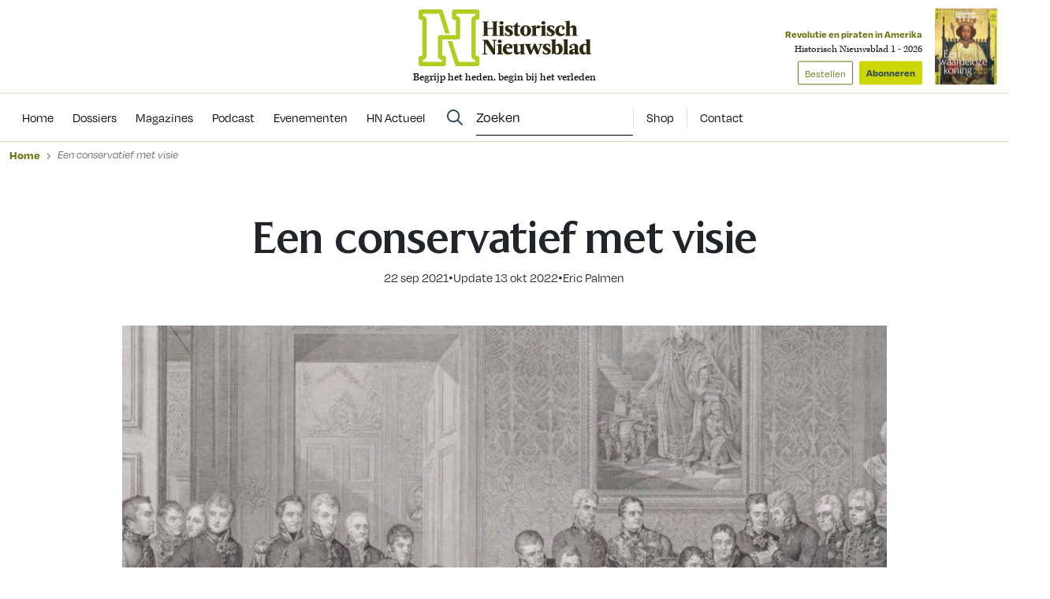

--- FILE ---
content_type: text/html; charset=UTF-8
request_url: https://www.historischnieuwsblad.nl/een-conservatief-met-visie/
body_size: 25921
content:
<!DOCTYPE html>
<html lang="nl">
<head>
  <title>Een conservatief met visie - Historisch Nieuwsblad</title>
  <meta name="viewport" content="width=device-width, initial-scale=1">
  <meta http-equiv="X-UA-Compatible" content="IE=edge">
  <meta charset="UTF-8">

    

<link rel="apple-touch-icon" sizes="180x180" href="https://www.historischnieuwsblad.nl/assets/novio/img/favicon/apple-touch-icon.png">
<link rel="icon" type="image/png" sizes="32x32" href="https://www.historischnieuwsblad.nl/assets/novio/img/favicon/favicon-32x32.png">
<link rel="icon" type="image/png" sizes="16x16" href="https://www.historischnieuwsblad.nl/assets/novio/img/favicon/favicon-16x16.png">
<link rel="manifest" href="https://www.historischnieuwsblad.nl/assets/novio/img/favicon/site.webmanifest">
<link rel="mask-icon" href="https://www.historischnieuwsblad.nl/assets/novio/img/favicon/safari-pinned-tab.svg" color="#5bbad5">
<meta name="msapplication-TileColor" content="#da532c">
<meta name="theme-color" content="#ffffff">

    <script type="text/javascript">(function(){(function(e,r){var t=document.createElement("link");t.rel="preconnect";t.as="script";var n=document.createElement("link");n.rel="dns-prefetch";n.as="script";var i=document.createElement("script");i.id="spcloader";i.type="text/javascript";i["async"]=true;i.charset="utf-8";var o="https://sdk.privacy-center.org/"+e+"/loader.js?target_type=notice&target="+r;if(window.didomiConfig&&window.didomiConfig.user){var a=window.didomiConfig.user;var c=a.country;var d=a.region;if(c){o=o+"&country="+c;if(d){o=o+"&region="+d}}}t.href="https://sdk.privacy-center.org/";n.href="https://sdk.privacy-center.org/";i.src=o;var s=document.getElementsByTagName("script")[0];s.parentNode.insertBefore(t,s);s.parentNode.insertBefore(n,s);s.parentNode.insertBefore(i,s)})("bf144102-85db-4efa-85c4-adc678881a11","LTii9t8W")})();</script>

  <meta name='robots' content='index, follow, max-image-preview:large, max-snippet:-1, max-video-preview:-1' />
<link rel="alternate" type="application/rss+xml" title="RSS" href="https://www.historischnieuwsblad.nl/feed/" />
	<!-- This site is optimized with the Yoast SEO Premium plugin v25.4 (Yoast SEO v25.4) - https://yoast.com/wordpress/plugins/seo/ -->
	<link rel="canonical" href="https://www.historischnieuwsblad.nl/een-conservatief-met-visie/" />
	<meta property="og:locale" content="nl_NL" />
	<meta property="og:type" content="article" />
	<meta property="og:title" content="Een conservatief met visie" />
	<meta property="og:description" content="Wat was na 1815 de ideale staatsvorm voor de Duitse landen? Een natiestaat of een federatie? De Oostenrijkse kanselier Klemens von Metternich geloofde heilig in een multinationaal verband, waarin ruimte was voor verschillende bevolkingsgroepen, religieuze overtuigingen en talen. Daardoor kwam hij hard in aanvaring met de nationalisten. In de ochtend van 18 oktober 1817 verzamelden..." />
	<meta property="og:url" content="https://www.historischnieuwsblad.nl/een-conservatief-met-visie/" />
	<meta property="og:site_name" content="Historisch Nieuwsblad" />
	<meta property="article:publisher" content="https://www.facebook.com/historischnieuwsblad" />
	<meta property="article:published_time" content="2021-09-22T14:31:51+00:00" />
	<meta property="article:modified_time" content="2022-10-13T13:42:34+00:00" />
	<meta property="og:image" content="https://www.historischnieuwsblad.nl/app/uploads/2021/09/78-metternich5-wenen-hires-scaled-e1631712469487.jpg" />
	<meta property="og:image:width" content="1200" />
	<meta property="og:image:height" content="501" />
	<meta property="og:image:type" content="image/jpeg" />
	<meta name="author" content="Teun Willemse" />
	<meta name="twitter:card" content="summary_large_image" />
	<meta name="twitter:label1" content="Geschreven door" />
	<meta name="twitter:data1" content="Teun Willemse" />
	<meta name="twitter:label2" content="Geschatte leestijd" />
	<meta name="twitter:data2" content="12 minuten" />
	<script type="application/ld+json" class="yoast-schema-graph">{"@context":"https://schema.org","@graph":[{"@type":"NewsArticle","@id":"https://www.historischnieuwsblad.nl/een-conservatief-met-visie/#article","isPartOf":{"@id":"https://www.historischnieuwsblad.nl/een-conservatief-met-visie/"},"author":{"name":"Eric Palmen"},"headline":"Een conservatief met visie","datePublished":"2021-09-22T14:31:51+00:00","dateModified":"2022-10-13T13:42:34+00:00","mainEntityOfPage":{"@id":"https://www.historischnieuwsblad.nl/een-conservatief-met-visie/"},"wordCount":2324,"publisher":{"@id":"https://www.historischnieuwsblad.nl/#organization"},"image":{"@id":"https://www.historischnieuwsblad.nl/een-conservatief-met-visie/#primaryimage"},"thumbnailUrl":"https://www.historischnieuwsblad.nl/app/uploads/2021/09/78-metternich5-wenen-hires-scaled-e1631712469487.jpg","inLanguage":"nl","isAccessibleForFree":"False","hasPart":{"@type":"WebPageElement","isAccessibleForFree":"False","cssSelector":".wpfe_paywalled"},"copyrightYear":"2021","copyrightHolder":{"@id":"https://www.historischnieuwsblad.nl/#organization"}},{"@type":"WebPage","@id":"https://www.historischnieuwsblad.nl/een-conservatief-met-visie/","url":"https://www.historischnieuwsblad.nl/een-conservatief-met-visie/","name":"Een conservatief met visie - Historisch Nieuwsblad","isPartOf":{"@id":"https://www.historischnieuwsblad.nl/#website"},"primaryImageOfPage":{"@id":"https://www.historischnieuwsblad.nl/een-conservatief-met-visie/#primaryimage"},"image":{"@id":"https://www.historischnieuwsblad.nl/een-conservatief-met-visie/#primaryimage"},"thumbnailUrl":"https://www.historischnieuwsblad.nl/app/uploads/2021/09/78-metternich5-wenen-hires-scaled-e1631712469487.jpg","datePublished":"2021-09-22T14:31:51+00:00","dateModified":"2022-10-13T13:42:34+00:00","breadcrumb":{"@id":"https://www.historischnieuwsblad.nl/een-conservatief-met-visie/#breadcrumb"},"inLanguage":"nl","potentialAction":[{"@type":"ReadAction","target":["https://www.historischnieuwsblad.nl/een-conservatief-met-visie/"]}],"isAccessibleForFree":"False","hasPart":{"@type":"WebPageElement","isAccessibleForFree":"False","cssSelector":".wpfe_paywalled"}},{"@type":"ImageObject","inLanguage":"nl","@id":"https://www.historischnieuwsblad.nl/een-conservatief-met-visie/#primaryimage","url":"https://www.historischnieuwsblad.nl/app/uploads/2021/09/78-metternich5-wenen-hires-scaled-e1631712469487.jpg","contentUrl":"https://www.historischnieuwsblad.nl/app/uploads/2021/09/78-metternich5-wenen-hires-scaled-e1631712469487.jpg","width":1200,"height":501},{"@type":"BreadcrumbList","@id":"https://www.historischnieuwsblad.nl/een-conservatief-met-visie/#breadcrumb","itemListElement":[{"@type":"ListItem","position":1,"name":"Home","item":"https://www.historischnieuwsblad.nl/"},{"@type":"ListItem","position":2,"name":"Een conservatief met visie"}]},{"@type":"WebSite","@id":"https://www.historischnieuwsblad.nl/#website","url":"https://www.historischnieuwsblad.nl/","name":"Historisch Nieuwsblad","description":"Begrijp het heden, begin bij het verleden","publisher":{"@id":"https://www.historischnieuwsblad.nl/#organization"},"potentialAction":[{"@type":"SearchAction","target":{"@type":"EntryPoint","urlTemplate":"https://www.historischnieuwsblad.nl/?s={search_term_string}"},"query-input":{"@type":"PropertyValueSpecification","valueRequired":true,"valueName":"search_term_string"}}],"inLanguage":"nl"},{"@type":"Organization","@id":"https://www.historischnieuwsblad.nl/#organization","name":"Historisch Nieuwsblad","url":"https://www.historischnieuwsblad.nl/","logo":{"@type":"ImageObject","inLanguage":"nl","@id":"https://www.historischnieuwsblad.nl/#/schema/logo/image/","url":"https://www.historischnieuwsblad.nl/app/uploads/2021/03/HN_Logo_Lang_CMYK.png","contentUrl":"https://www.historischnieuwsblad.nl/app/uploads/2021/03/HN_Logo_Lang_CMYK.png","width":1200,"height":400,"caption":"Historisch Nieuwsblad"},"image":{"@id":"https://www.historischnieuwsblad.nl/#/schema/logo/image/"},"sameAs":["https://www.facebook.com/historischnieuwsblad","https://www.linkedin.com/company/historisch-nieuwsblad/","https://bsky.app/profile/historischnwsbl.bsky.social"]},{"@type":"Person","@id":"https://www.historischnieuwsblad.nl/#/schema/person/6e0c80d90b35b29480d37c3031018814","name":"Eric Palmen"}]}</script>
	<!-- / Yoast SEO Premium plugin. -->


<link rel='dns-prefetch' href='//a.omappapi.com' />
<link rel='dns-prefetch' href='//use.typekit.net' />
<link rel='stylesheet' id='wp-block-library-css' href='https://www.historischnieuwsblad.nl/wp/wp-includes/css/dist/block-library/style.min.css?ver=6.6.2' type='text/css' media='all' />
<style id='wp-block-library-theme-inline-css' type='text/css'>
.wp-block-audio :where(figcaption){color:#555;font-size:13px;text-align:center}.is-dark-theme .wp-block-audio :where(figcaption){color:#ffffffa6}.wp-block-audio{margin:0 0 1em}.wp-block-code{border:1px solid #ccc;border-radius:4px;font-family:Menlo,Consolas,monaco,monospace;padding:.8em 1em}.wp-block-embed :where(figcaption){color:#555;font-size:13px;text-align:center}.is-dark-theme .wp-block-embed :where(figcaption){color:#ffffffa6}.wp-block-embed{margin:0 0 1em}.blocks-gallery-caption{color:#555;font-size:13px;text-align:center}.is-dark-theme .blocks-gallery-caption{color:#ffffffa6}:root :where(.wp-block-image figcaption){color:#555;font-size:13px;text-align:center}.is-dark-theme :root :where(.wp-block-image figcaption){color:#ffffffa6}.wp-block-image{margin:0 0 1em}.wp-block-pullquote{border-bottom:4px solid;border-top:4px solid;color:currentColor;margin-bottom:1.75em}.wp-block-pullquote cite,.wp-block-pullquote footer,.wp-block-pullquote__citation{color:currentColor;font-size:.8125em;font-style:normal;text-transform:uppercase}.wp-block-quote{border-left:.25em solid;margin:0 0 1.75em;padding-left:1em}.wp-block-quote cite,.wp-block-quote footer{color:currentColor;font-size:.8125em;font-style:normal;position:relative}.wp-block-quote.has-text-align-right{border-left:none;border-right:.25em solid;padding-left:0;padding-right:1em}.wp-block-quote.has-text-align-center{border:none;padding-left:0}.wp-block-quote.is-large,.wp-block-quote.is-style-large,.wp-block-quote.is-style-plain{border:none}.wp-block-search .wp-block-search__label{font-weight:700}.wp-block-search__button{border:1px solid #ccc;padding:.375em .625em}:where(.wp-block-group.has-background){padding:1.25em 2.375em}.wp-block-separator.has-css-opacity{opacity:.4}.wp-block-separator{border:none;border-bottom:2px solid;margin-left:auto;margin-right:auto}.wp-block-separator.has-alpha-channel-opacity{opacity:1}.wp-block-separator:not(.is-style-wide):not(.is-style-dots){width:100px}.wp-block-separator.has-background:not(.is-style-dots){border-bottom:none;height:1px}.wp-block-separator.has-background:not(.is-style-wide):not(.is-style-dots){height:2px}.wp-block-table{margin:0 0 1em}.wp-block-table td,.wp-block-table th{word-break:normal}.wp-block-table :where(figcaption){color:#555;font-size:13px;text-align:center}.is-dark-theme .wp-block-table :where(figcaption){color:#ffffffa6}.wp-block-video :where(figcaption){color:#555;font-size:13px;text-align:center}.is-dark-theme .wp-block-video :where(figcaption){color:#ffffffa6}.wp-block-video{margin:0 0 1em}:root :where(.wp-block-template-part.has-background){margin-bottom:0;margin-top:0;padding:1.25em 2.375em}
</style>
<style id='safe-svg-svg-icon-style-inline-css' type='text/css'>
.safe-svg-cover{text-align:center}.safe-svg-cover .safe-svg-inside{display:inline-block;max-width:100%}.safe-svg-cover svg{height:100%;max-height:100%;max-width:100%;width:100%}

</style>
<style id='classic-theme-styles-inline-css' type='text/css'>
/*! This file is auto-generated */
.wp-block-button__link{color:#fff;background-color:#32373c;border-radius:9999px;box-shadow:none;text-decoration:none;padding:calc(.667em + 2px) calc(1.333em + 2px);font-size:1.125em}.wp-block-file__button{background:#32373c;color:#fff;text-decoration:none}
</style>
<style id='global-styles-inline-css' type='text/css'>
:root{--wp--preset--aspect-ratio--square: 1;--wp--preset--aspect-ratio--4-3: 4/3;--wp--preset--aspect-ratio--3-4: 3/4;--wp--preset--aspect-ratio--3-2: 3/2;--wp--preset--aspect-ratio--2-3: 2/3;--wp--preset--aspect-ratio--16-9: 16/9;--wp--preset--aspect-ratio--9-16: 9/16;--wp--preset--color--black: #000000;--wp--preset--color--cyan-bluish-gray: #abb8c3;--wp--preset--color--white: #ffffff;--wp--preset--color--pale-pink: #f78da7;--wp--preset--color--vivid-red: #cf2e2e;--wp--preset--color--luminous-vivid-orange: #ff6900;--wp--preset--color--luminous-vivid-amber: #fcb900;--wp--preset--color--light-green-cyan: #7bdcb5;--wp--preset--color--vivid-green-cyan: #00d084;--wp--preset--color--pale-cyan-blue: #8ed1fc;--wp--preset--color--vivid-cyan-blue: #0693e3;--wp--preset--color--vivid-purple: #9b51e0;--wp--preset--gradient--vivid-cyan-blue-to-vivid-purple: linear-gradient(135deg,rgba(6,147,227,1) 0%,rgb(155,81,224) 100%);--wp--preset--gradient--light-green-cyan-to-vivid-green-cyan: linear-gradient(135deg,rgb(122,220,180) 0%,rgb(0,208,130) 100%);--wp--preset--gradient--luminous-vivid-amber-to-luminous-vivid-orange: linear-gradient(135deg,rgba(252,185,0,1) 0%,rgba(255,105,0,1) 100%);--wp--preset--gradient--luminous-vivid-orange-to-vivid-red: linear-gradient(135deg,rgba(255,105,0,1) 0%,rgb(207,46,46) 100%);--wp--preset--gradient--very-light-gray-to-cyan-bluish-gray: linear-gradient(135deg,rgb(238,238,238) 0%,rgb(169,184,195) 100%);--wp--preset--gradient--cool-to-warm-spectrum: linear-gradient(135deg,rgb(74,234,220) 0%,rgb(151,120,209) 20%,rgb(207,42,186) 40%,rgb(238,44,130) 60%,rgb(251,105,98) 80%,rgb(254,248,76) 100%);--wp--preset--gradient--blush-light-purple: linear-gradient(135deg,rgb(255,206,236) 0%,rgb(152,150,240) 100%);--wp--preset--gradient--blush-bordeaux: linear-gradient(135deg,rgb(254,205,165) 0%,rgb(254,45,45) 50%,rgb(107,0,62) 100%);--wp--preset--gradient--luminous-dusk: linear-gradient(135deg,rgb(255,203,112) 0%,rgb(199,81,192) 50%,rgb(65,88,208) 100%);--wp--preset--gradient--pale-ocean: linear-gradient(135deg,rgb(255,245,203) 0%,rgb(182,227,212) 50%,rgb(51,167,181) 100%);--wp--preset--gradient--electric-grass: linear-gradient(135deg,rgb(202,248,128) 0%,rgb(113,206,126) 100%);--wp--preset--gradient--midnight: linear-gradient(135deg,rgb(2,3,129) 0%,rgb(40,116,252) 100%);--wp--preset--font-size--small: 13px;--wp--preset--font-size--medium: 20px;--wp--preset--font-size--large: 36px;--wp--preset--font-size--x-large: 42px;--wp--preset--font-size--normal: 16px;--wp--preset--spacing--20: 0.44rem;--wp--preset--spacing--30: 0.67rem;--wp--preset--spacing--40: 1rem;--wp--preset--spacing--50: 1.5rem;--wp--preset--spacing--60: 2.25rem;--wp--preset--spacing--70: 3.38rem;--wp--preset--spacing--80: 5.06rem;--wp--preset--shadow--natural: 6px 6px 9px rgba(0, 0, 0, 0.2);--wp--preset--shadow--deep: 12px 12px 50px rgba(0, 0, 0, 0.4);--wp--preset--shadow--sharp: 6px 6px 0px rgba(0, 0, 0, 0.2);--wp--preset--shadow--outlined: 6px 6px 0px -3px rgba(255, 255, 255, 1), 6px 6px rgba(0, 0, 0, 1);--wp--preset--shadow--crisp: 6px 6px 0px rgba(0, 0, 0, 1);}:where(.is-layout-flex){gap: 0.5em;}:where(.is-layout-grid){gap: 0.5em;}body .is-layout-flex{display: flex;}.is-layout-flex{flex-wrap: wrap;align-items: center;}.is-layout-flex > :is(*, div){margin: 0;}body .is-layout-grid{display: grid;}.is-layout-grid > :is(*, div){margin: 0;}:where(.wp-block-columns.is-layout-flex){gap: 2em;}:where(.wp-block-columns.is-layout-grid){gap: 2em;}:where(.wp-block-post-template.is-layout-flex){gap: 1.25em;}:where(.wp-block-post-template.is-layout-grid){gap: 1.25em;}.has-black-color{color: var(--wp--preset--color--black) !important;}.has-cyan-bluish-gray-color{color: var(--wp--preset--color--cyan-bluish-gray) !important;}.has-white-color{color: var(--wp--preset--color--white) !important;}.has-pale-pink-color{color: var(--wp--preset--color--pale-pink) !important;}.has-vivid-red-color{color: var(--wp--preset--color--vivid-red) !important;}.has-luminous-vivid-orange-color{color: var(--wp--preset--color--luminous-vivid-orange) !important;}.has-luminous-vivid-amber-color{color: var(--wp--preset--color--luminous-vivid-amber) !important;}.has-light-green-cyan-color{color: var(--wp--preset--color--light-green-cyan) !important;}.has-vivid-green-cyan-color{color: var(--wp--preset--color--vivid-green-cyan) !important;}.has-pale-cyan-blue-color{color: var(--wp--preset--color--pale-cyan-blue) !important;}.has-vivid-cyan-blue-color{color: var(--wp--preset--color--vivid-cyan-blue) !important;}.has-vivid-purple-color{color: var(--wp--preset--color--vivid-purple) !important;}.has-black-background-color{background-color: var(--wp--preset--color--black) !important;}.has-cyan-bluish-gray-background-color{background-color: var(--wp--preset--color--cyan-bluish-gray) !important;}.has-white-background-color{background-color: var(--wp--preset--color--white) !important;}.has-pale-pink-background-color{background-color: var(--wp--preset--color--pale-pink) !important;}.has-vivid-red-background-color{background-color: var(--wp--preset--color--vivid-red) !important;}.has-luminous-vivid-orange-background-color{background-color: var(--wp--preset--color--luminous-vivid-orange) !important;}.has-luminous-vivid-amber-background-color{background-color: var(--wp--preset--color--luminous-vivid-amber) !important;}.has-light-green-cyan-background-color{background-color: var(--wp--preset--color--light-green-cyan) !important;}.has-vivid-green-cyan-background-color{background-color: var(--wp--preset--color--vivid-green-cyan) !important;}.has-pale-cyan-blue-background-color{background-color: var(--wp--preset--color--pale-cyan-blue) !important;}.has-vivid-cyan-blue-background-color{background-color: var(--wp--preset--color--vivid-cyan-blue) !important;}.has-vivid-purple-background-color{background-color: var(--wp--preset--color--vivid-purple) !important;}.has-black-border-color{border-color: var(--wp--preset--color--black) !important;}.has-cyan-bluish-gray-border-color{border-color: var(--wp--preset--color--cyan-bluish-gray) !important;}.has-white-border-color{border-color: var(--wp--preset--color--white) !important;}.has-pale-pink-border-color{border-color: var(--wp--preset--color--pale-pink) !important;}.has-vivid-red-border-color{border-color: var(--wp--preset--color--vivid-red) !important;}.has-luminous-vivid-orange-border-color{border-color: var(--wp--preset--color--luminous-vivid-orange) !important;}.has-luminous-vivid-amber-border-color{border-color: var(--wp--preset--color--luminous-vivid-amber) !important;}.has-light-green-cyan-border-color{border-color: var(--wp--preset--color--light-green-cyan) !important;}.has-vivid-green-cyan-border-color{border-color: var(--wp--preset--color--vivid-green-cyan) !important;}.has-pale-cyan-blue-border-color{border-color: var(--wp--preset--color--pale-cyan-blue) !important;}.has-vivid-cyan-blue-border-color{border-color: var(--wp--preset--color--vivid-cyan-blue) !important;}.has-vivid-purple-border-color{border-color: var(--wp--preset--color--vivid-purple) !important;}.has-vivid-cyan-blue-to-vivid-purple-gradient-background{background: var(--wp--preset--gradient--vivid-cyan-blue-to-vivid-purple) !important;}.has-light-green-cyan-to-vivid-green-cyan-gradient-background{background: var(--wp--preset--gradient--light-green-cyan-to-vivid-green-cyan) !important;}.has-luminous-vivid-amber-to-luminous-vivid-orange-gradient-background{background: var(--wp--preset--gradient--luminous-vivid-amber-to-luminous-vivid-orange) !important;}.has-luminous-vivid-orange-to-vivid-red-gradient-background{background: var(--wp--preset--gradient--luminous-vivid-orange-to-vivid-red) !important;}.has-very-light-gray-to-cyan-bluish-gray-gradient-background{background: var(--wp--preset--gradient--very-light-gray-to-cyan-bluish-gray) !important;}.has-cool-to-warm-spectrum-gradient-background{background: var(--wp--preset--gradient--cool-to-warm-spectrum) !important;}.has-blush-light-purple-gradient-background{background: var(--wp--preset--gradient--blush-light-purple) !important;}.has-blush-bordeaux-gradient-background{background: var(--wp--preset--gradient--blush-bordeaux) !important;}.has-luminous-dusk-gradient-background{background: var(--wp--preset--gradient--luminous-dusk) !important;}.has-pale-ocean-gradient-background{background: var(--wp--preset--gradient--pale-ocean) !important;}.has-electric-grass-gradient-background{background: var(--wp--preset--gradient--electric-grass) !important;}.has-midnight-gradient-background{background: var(--wp--preset--gradient--midnight) !important;}.has-small-font-size{font-size: var(--wp--preset--font-size--small) !important;}.has-medium-font-size{font-size: var(--wp--preset--font-size--medium) !important;}.has-large-font-size{font-size: var(--wp--preset--font-size--large) !important;}.has-x-large-font-size{font-size: var(--wp--preset--font-size--x-large) !important;}
:where(.wp-block-post-template.is-layout-flex){gap: 1.25em;}:where(.wp-block-post-template.is-layout-grid){gap: 1.25em;}
:where(.wp-block-columns.is-layout-flex){gap: 2em;}:where(.wp-block-columns.is-layout-grid){gap: 2em;}
:root :where(.wp-block-pullquote){font-size: 1.5em;line-height: 1.6;}
</style>
<link rel='stylesheet' id='wpfe-authentication-css' href='https://www.historischnieuwsblad.nl/app/plugins/wp-fnl-ecommerce/assets/css/authentication.css?ver=7.0.2' type='text/css' media='all' />
<link rel='stylesheet' id='theme-css' href='https://www.historischnieuwsblad.nl/assets/novio/css/styles.min.css?ver=mk2i1h2u' type='text/css' media='all' />
<link rel='stylesheet' id='fa-css' href='https://www.historischnieuwsblad.nl/assets/novio/css/styles-fa.min.css?ver=mk2i1h2u' type='text/css' media='all' />
<link rel='stylesheet' id='adobe-fonts-css' href='https://use.typekit.net/dhb2gjp.css?display=swap&#038;ver=mk2i1h2u' type='text/css' media='all' />
<script type="text/javascript" src="https://www.historischnieuwsblad.nl/assets/novio/js/jquery.min.js?ver=mk2i1h2u" id="jquery-js"></script>
<script type="text/javascript" src="https://www.historischnieuwsblad.nl/app/plugins/wp-fnl-ecommerce/assets/js/wpfe-paywall.js?ver=7.0.2" id="wpfe-paywall-js-js"></script>
<script type="text/javascript" id="wpfe-paywall-js-js-after">
/* <![CDATA[ */
var wpfePaywalledClassSelector = ".wpfe_paywalled";
/* ]]> */
</script>
<link rel="https://api.w.org/" href="https://www.historischnieuwsblad.nl/wp-json/" /><link rel="alternate" title="JSON" type="application/json" href="https://www.historischnieuwsblad.nl/wp-json/wp/v2/posts/58917" /><link rel='shortlink' href='https://www.historischnieuwsblad.nl/?p=58917' />
<link rel="alternate" title="oEmbed (JSON)" type="application/json+oembed" href="https://www.historischnieuwsblad.nl/wp-json/oembed/1.0/embed?url=https%3A%2F%2Fwww.historischnieuwsblad.nl%2Feen-conservatief-met-visie%2F" />
<link rel="alternate" title="oEmbed (XML)" type="text/xml+oembed" href="https://www.historischnieuwsblad.nl/wp-json/oembed/1.0/embed?url=https%3A%2F%2Fwww.historischnieuwsblad.nl%2Feen-conservatief-met-visie%2F&#038;format=xml" />
<link rel="preconnect" crossorigin href="https://www.googletagmanager.com">
  <link rel="preconnect" crossorigin href="https://www.google-analytics.com">
  <link rel="preconnect" crossorigin href="https://use.typekit.net">
  <link rel="preconnect" crossorigin href="https://sdk.privacy-center.org">
  <link rel="dns-prefetch" href="//securepubads.g.doubleclick.net"><script>
      window.dataLayer = window.dataLayer || [];
      dataLayer.push({
        'user_type': 'Anoniem',
        'event': 'login'
      });
    </script>
    <script>
      (function(w,d,s,l,i){w[l]=w[l]||[];w[l].push({'gtm.start':new Date().getTime(),event:'gtm.js'});var f=d.getElementsByTagName(s)[0],j=d.createElement(s),dl=l!='dataLayer'?'&l='+l:'';j.async=true;j.src='https://www.googletagmanager.com/gtm.js?id='+i+dl;f.parentNode.insertBefore(j,f);})(window,document,'script','dataLayer','GTM-WSCXJV');
    </script><script type="text/javascript">const dfpID = '12463988';</script>
      </script>
</head>
<body class="post-template-default single single-post postid-58917 single-format-standard wp-embed-responsive  ">
  <noscript><iframe src="https://www.googletagmanager.com/ns.html?id=GTM-WSCXJV" height="0" width="0" style="display:none;visibility:hidden"></iframe></noscript>
<nav><a class="c-skiplink" href="#main">Naar hoofdinhoud springen</a><a class="c-skiplink" href="#footer">Naar footer springen</a></nav><div class="s-wrapper"><header class="s-header js-header has-open-search"><div class="s-container-wide"><div class="s-header__container"><a href="/" title="Historisch Nieuwsblad" class="s-header__logo"><img src="https://www.historischnieuwsblad.nl/assets/novio/img/logo.svg" alt="Logo" class="s-header__logo" /><p class="s-header__logo-description">Begrijp het heden, begin bij het verleden</p></a><div class="s-header__right"><a href="https://shop.historischnieuwsblad.nl/actie-abonnementen"
                       id=""
                       class="c-button c-button__header">Abonneren</a><div class="c-menu__item c-menu-login__main-item js-menu-item js-has-submenu js-is-login-menu "><a href="https://www.historischnieuwsblad.nl/account/login/?redirect_url=https%3A%2F%2Fwww.historischnieuwsblad.nl%2Feen-conservatief-met-visie%2F" class="c-menu-login__link js-submenu-open"><div class="c-login-button c-login-button--mobile"><div class="c-login-button__icons"><div class="c-login-button__icons-inner"><svg xmlns="http://www.w3.org/2000/svg" viewBox="0 0 448 512"><path d="M304 128a80 80 0 1 0 -160 0 80 80 0 1 0 160 0zM96 128a128 128 0 1 1 256 0A128 128 0 1 1 96 128zM49.3 464l349.5 0c-8.9-63.3-63.3-112-129-112l-91.4 0c-65.7 0-120.1 48.7-129 112zM0 482.3C0 383.8 79.8 304 178.3 304l91.4 0C368.2 304 448 383.8 448 482.3c0 16.4-13.3 29.7-29.7 29.7L29.7 512C13.3 512 0 498.7 0 482.3z" fill="currentColor" /></svg><svg xmlns="http://www.w3.org/2000/svg" viewBox="0 0 384 512"><path d="M342.6 150.6c12.5-12.5 12.5-32.8 0-45.3s-32.8-12.5-45.3 0L192 210.7 86.6 105.4c-12.5-12.5-32.8-12.5-45.3 0s-12.5 32.8 0 45.3L146.7 256 41.4 361.4c-12.5 12.5-12.5 32.8 0 45.3s32.8 12.5 45.3 0L192 301.3 297.4 406.6c12.5 12.5 32.8 12.5 45.3 0s12.5-32.8 0-45.3L237.3 256 342.6 150.6z" fill="currentColor" /></svg></div></div><span class="c-login-button__label">Account</span></div><div class="c-login-button c-login-button--desktop"><span class="c-login-button__label">
          Inloggen
      </span></div></a></div><button class="c-hamburger-button js-menu-toggle"><div class="c-hamburger"><span></span><span></span></div><span class="c-hamburger-label c-hamburger-label--open">Menu</span><span class="c-hamburger-label c-hamburger-label--close">Sluit</span></button></div><div class="s-header__abbo"><div class="c-latest-magazine-header"><div class="c-latest-magazine-header__text"><span class="c-latest-magazine-header__title">Revolutie en piraten in Amerika</span><span class="c-latest-magazine-header__magazine-name">Historisch Nieuwsblad 1 - 2026</span><a href="https://www.magazineshop.nl/collections/historisch-nieuwsblad/products/historisch-nieuwsblad-1-2026/"
               class="c-button c-button--ghost c-latest-magazine-header__btn c-latest-magazine-header__btn--secondary">Bestellen</a><a href="https://shop.historischnieuwsblad.nl/actie-abonnementen"
               class="c-button c-latest-magazine-header__btn">Abonneren</a></div><div class="c-latest-magazine-header__image"><picture><source type="image/webp"
                            srcset="
                                                                                                                                                                                                                                                                                                                                                                                                                                                                                    https://www.historischnieuwsblad.nl/app/uploads/2026/01/Cover-HN1-2026-79x97-c-default.webp 79w, 
                                    https://www.historischnieuwsblad.nl/app/uploads/2026/01/Cover-HN1-2026-158x194-c-default.webp 158w
                                                                                                                "
                            sizes="
                                                                                                    100vw"
                    ><source 
                            srcset="
                                                                                                                                                                                                                                                                                                                                                                                                                                                                                    https://www.historischnieuwsblad.nl/app/uploads/2026/01/Cover-HN1-2026-79x97-c-default.jpg 79w, 
                                    https://www.historischnieuwsblad.nl/app/uploads/2026/01/Cover-HN1-2026-158x194-c-default.jpg 158w
                                                                                                                "
                            sizes="
                                                                                                    100vw"
                    ><img src="https://www.historischnieuwsblad.nl/app/uploads/2026/01/Cover-HN1-2026.jpg"
                         alt="Cover HN1 2026"
                         loading="lazy"  width="79" height="97" /></picture></div></div></div></div></div></header><div class="s-menu js-menu"><div class="s-container-wide"><div class="s-menu__wrapper"><div class="s-menu__default"><nav class="c-menu"><div class="c-menu__container"><div class="c-menu__item js-menu-item   menu-item menu-item-type-custom menu-item-object-custom menu-item-69575"><a href="/" title="Home" class="c-menu__link " ><span>
                    Home
                  </span></a></div><div class="c-menu__item js-menu-item   menu-item menu-item-type-post_type menu-item-object-page menu-item-69195"><a href="https://www.historischnieuwsblad.nl/dossiers/" title="Dossiers" class="c-menu__link " ><span>
                    Dossiers
                  </span></a></div><div class="c-menu__item js-menu-item   menu-item menu-item-type-post_type menu-item-object-page menu-item-69194"><a href="https://www.historischnieuwsblad.nl/magazines/" title="Magazines" class="c-menu__link " ><span>
                    Magazines
                  </span></a></div><div class="c-menu__item js-menu-item   menu-item menu-item-type-post_type menu-item-object-post menu-item-79443"><a href="https://www.historischnieuwsblad.nl/boekencast/" title="Podcast" class="c-menu__link " ><span>
                    Podcast
                  </span></a></div><div class="c-menu__item js-menu-item   menu-item menu-item-type-post_type_archive menu-item-object-event menu-item-69601"><a href="https://www.historischnieuwsblad.nl/evenementen/" title="Evenementen" class="c-menu__link " ><span>
                    Evenementen
                  </span></a></div><div class="c-menu__item js-menu-item   menu-item menu-item-type-post_type menu-item-object-page menu-item-118958"><a href="https://www.historischnieuwsblad.nl/hn-actueel/" title="HN Actueel" class="c-menu__link " ><span>
                    HN Actueel
                  </span></a></div></div></nav><div class="s-menu__side"><div class="s-menu__search-desktop"><div class="c-search-form  c-search-form--desktop"><form class="c-search-form__form" method="get" action="https://www.historischnieuwsblad.nl" autocomplete="off"><div class="c-search-form__form-container"><input type="text"
                name="s"
                placeholder="Zoeken"
                value=""
                class="c-search-form__input"/></div><button type="submit" class="c-button c-button--search"><svg width="21" height="21" viewBox="0 0 21 21" fill="none" xmlns="http://www.w3.org/2000/svg"><path d="M14.375 8.125C14.375 5.89844 13.1641 3.86719 11.25 2.73438C9.29688 1.60156 6.91406 1.60156 5 2.73438C3.04688 3.86719 1.875 5.89844 1.875 8.125C1.875 10.3906 3.04688 12.4219 5 13.5547C6.91406 14.6875 9.29688 14.6875 11.25 13.5547C13.1641 12.4219 14.375 10.3906 14.375 8.125ZM13.1641 14.5312C11.7578 15.625 10 16.25 8.125 16.25C3.63281 16.25 0 12.6172 0 8.125C0 3.67188 3.63281 0 8.125 0C12.5781 0 16.25 3.67188 16.25 8.125C16.25 10.0391 15.5859 11.7969 14.4922 13.2031L19.7266 18.3984C20.0781 18.7891 20.0781 19.375 19.7266 19.7266C19.3359 20.1172 18.75 20.1172 18.3984 19.7266L13.1641 14.5312Z" fill="currentColor"></path></svg></button></form></div></div><div class="s-menu__login"></div><div class="c-menu__item c-menu__item--search"><button class="js-search-open c-search-toggle c-search-toggle--header"><div class="c-menu__link"><svg width="21" height="21" viewBox="0 0 21 21" fill="none" xmlns="http://www.w3.org/2000/svg"><path d="M14.375 8.125C14.375 5.89844 13.1641 3.86719 11.25 2.73438C9.29688 1.60156 6.91406 1.60156 5 2.73438C3.04688 3.86719 1.875 5.89844 1.875 8.125C1.875 10.3906 3.04688 12.4219 5 13.5547C6.91406 14.6875 9.29688 14.6875 11.25 13.5547C13.1641 12.4219 14.375 10.3906 14.375 8.125ZM13.1641 14.5312C11.7578 15.625 10 16.25 8.125 16.25C3.63281 16.25 0 12.6172 0 8.125C0 3.67188 3.63281 0 8.125 0C12.5781 0 16.25 3.67188 16.25 8.125C16.25 10.0391 15.5859 11.7969 14.4922 13.2031L19.7266 18.3984C20.0781 18.7891 20.0781 19.375 19.7266 19.7266C19.3359 20.1172 18.75 20.1172 18.3984 19.7266L13.1641 14.5312Z" fill="currentColor"></path></svg><span>
                  Zoeken
                </span></div></button><div class="s-menu__search"><div class="c-search-form  c-search-form--small"><form class="c-search-form__form" method="get" action="https://www.historischnieuwsblad.nl" autocomplete="off"><div class="c-search-form__form-container"><div class="c-search-form__icon"><svg width="21" height="21" viewBox="0 0 21 21" fill="none" xmlns="http://www.w3.org/2000/svg"><path d="M14.375 8.125C14.375 5.89844 13.1641 3.86719 11.25 2.73438C9.29688 1.60156 6.91406 1.60156 5 2.73438C3.04688 3.86719 1.875 5.89844 1.875 8.125C1.875 10.3906 3.04688 12.4219 5 13.5547C6.91406 14.6875 9.29688 14.6875 11.25 13.5547C13.1641 12.4219 14.375 10.3906 14.375 8.125ZM13.1641 14.5312C11.7578 15.625 10 16.25 8.125 16.25C3.63281 16.25 0 12.6172 0 8.125C0 3.67188 3.63281 0 8.125 0C12.5781 0 16.25 3.67188 16.25 8.125C16.25 10.0391 15.5859 11.7969 14.4922 13.2031L19.7266 18.3984C20.0781 18.7891 20.0781 19.375 19.7266 19.7266C19.3359 20.1172 18.75 20.1172 18.3984 19.7266L13.1641 14.5312Z" fill="currentColor"></path></svg></div><input type="text"
                name="s"
                placeholder="Zoeken"
                value=""
                class="c-search-form__input"/></div><button type="submit" class="c-button c-button--search">
                            Zoek
                    </button></form></div><button class="js-search-close c-search-toggle__close"><svg width="14" height="14" viewBox="0 0 14 14" fill="none" xmlns="http://www.w3.org/2000/svg"><path d="M12.9766 2.35156L8.28906 7.03906L12.9375 11.6875C13.3281 12.0391 13.3281 12.625 12.9375 12.9766C12.5859 13.3672 12 13.3672 11.6484 12.9766L6.96094 8.32812L2.3125 12.9766C1.96094 13.3672 1.375 13.3672 1.02344 12.9766C0.632812 12.625 0.632812 12.0391 1.02344 11.6484L5.67188 7L1.02344 2.35156C0.632812 2 0.632812 1.41406 1.02344 1.02344C1.375 0.671875 1.96094 0.671875 2.35156 1.02344L7 5.71094L11.6484 1.0625C12 0.671875 12.5859 0.671875 12.9766 1.0625C13.3281 1.41406 13.3281 2 12.9766 2.35156Z" fill="currentColor"></path></svg></button></div></div><nav class="c-menu-main-side"><div class="c-menu-main-side__item c-menu-main-side__item--login"><div class="c-menu__item c-menu-login__main-item js-menu-item js-has-submenu js-is-login-menu "><a href="https://www.historischnieuwsblad.nl/account/login/?redirect_url=https%3A%2F%2Fwww.historischnieuwsblad.nl%2Feen-conservatief-met-visie%2F" class="c-menu-login__link js-submenu-open"><div class="c-login-button c-login-button--mobile"><div class="c-login-button__icons"><div class="c-login-button__icons-inner"><svg xmlns="http://www.w3.org/2000/svg" viewBox="0 0 448 512"><path d="M304 128a80 80 0 1 0 -160 0 80 80 0 1 0 160 0zM96 128a128 128 0 1 1 256 0A128 128 0 1 1 96 128zM49.3 464l349.5 0c-8.9-63.3-63.3-112-129-112l-91.4 0c-65.7 0-120.1 48.7-129 112zM0 482.3C0 383.8 79.8 304 178.3 304l91.4 0C368.2 304 448 383.8 448 482.3c0 16.4-13.3 29.7-29.7 29.7L29.7 512C13.3 512 0 498.7 0 482.3z" fill="currentColor" /></svg><svg xmlns="http://www.w3.org/2000/svg" viewBox="0 0 384 512"><path d="M342.6 150.6c12.5-12.5 12.5-32.8 0-45.3s-32.8-12.5-45.3 0L192 210.7 86.6 105.4c-12.5-12.5-32.8-12.5-45.3 0s-12.5 32.8 0 45.3L146.7 256 41.4 361.4c-12.5 12.5-12.5 32.8 0 45.3s32.8 12.5 45.3 0L192 301.3 297.4 406.6c12.5 12.5 32.8 12.5 45.3 0s12.5-32.8 0-45.3L237.3 256 342.6 150.6z" fill="currentColor" /></svg></div></div><span class="c-login-button__label">Account</span></div><div class="c-login-button c-login-button--desktop"><span class="c-login-button__label">
          Inloggen
      </span></div></a></div></div><div class="c-menu-main-side__item  menu-item menu-item-type-custom menu-item-object-custom menu-item-114978 "><a href="https://www.magazineshop.nl/collections/historisch-nieuwsblad" title="Shop" class="c-menu-main-side__link" >
                  Shop

                                  </a></div><div class="c-menu-main-side__item  menu-item menu-item-type-post_type menu-item-object-page menu-item-114979 "><a href="https://www.historischnieuwsblad.nl/contactpagina/" title="Contact" class="c-menu-main-side__link" >
                  Contact

                                  </a></div></nav></div><div class="s-menu__footer"></div></div><div class="s-menu__stuck"><a href="/" title="Historisch Nieuwsblad" class="s-menu__logo"><img src="https://www.historischnieuwsblad.nl/assets/novio/img/logo.svg" alt="Logo" class="s-header__logo" /></a><div class="s-menu__middle"><nav class="c-menu"><div class="c-menu__container"><div class="c-menu__item js-menu-item   menu-item menu-item-type-custom menu-item-object-custom menu-item-69575"><a href="/" title="Home" class="c-menu__link " ><span>
                    Home
                  </span></a></div><div class="c-menu__item js-menu-item   menu-item menu-item-type-post_type menu-item-object-page menu-item-69195"><a href="https://www.historischnieuwsblad.nl/dossiers/" title="Dossiers" class="c-menu__link " ><span>
                    Dossiers
                  </span></a></div><div class="c-menu__item js-menu-item   menu-item menu-item-type-post_type menu-item-object-page menu-item-69194"><a href="https://www.historischnieuwsblad.nl/magazines/" title="Magazines" class="c-menu__link " ><span>
                    Magazines
                  </span></a></div><div class="c-menu__item js-menu-item   menu-item menu-item-type-post_type menu-item-object-post menu-item-79443"><a href="https://www.historischnieuwsblad.nl/boekencast/" title="Podcast" class="c-menu__link " ><span>
                    Podcast
                  </span></a></div><div class="c-menu__item js-menu-item   menu-item menu-item-type-post_type_archive menu-item-object-event menu-item-69601"><a href="https://www.historischnieuwsblad.nl/evenementen/" title="Evenementen" class="c-menu__link " ><span>
                    Evenementen
                  </span></a></div><div class="c-menu__item js-menu-item   menu-item menu-item-type-post_type menu-item-object-page menu-item-118958"><a href="https://www.historischnieuwsblad.nl/hn-actueel/" title="HN Actueel" class="c-menu__link " ><span>
                    HN Actueel
                  </span></a></div></div></nav></div><div class="s-menu__search"><button class="js-search-toggle c-search-toggle"><div class="c-search-toggle__open"></div><div class="c-search-toggle__close"></div></button></div></div></div></div></div><nav class="c-quickmenu "><div class="s-container"><ul><li><a href="https://www.historischnieuwsblad.nl/nieuwsbrief/" target="">Nieuwsbrief</a></li><li><a href="https://www.historischnieuwsblad.nl/magazines/" target="">Magazine</a></li><li><a href="https://www.historischnieuwsblad.nl/welkom-bij-hn-actueel/" target="">HN Actueel</a></li><li><a href="https://www.historischnieuwsblad.nl/geschiedenisfestival/" target="">Geschiedenis Festival</a></li></ul></div></nav><main class="s-main" id="main">        <div class="s-container-wide">
          <div class="c-breadcrumbs ">
      <div class="c-breadcrumbs__scroller">
                                    <a href="https://www.historischnieuwsblad.nl/" class="c-breadcrumbs__link">Home</a>
                <span class="c-breadcrumbs__divider"><i class="fal fa-angle-right"></i></span>

                                                <span class="c-breadcrumbs__title">Een conservatief met visie</span>
                            </div>
    </div>
    </div>
    <div class="container ">

        

    
<div class="c-post-header ">
    <div class="c-post-header__text">
                    <h1 class="c-post-header__title">Een conservatief met visie</h1>
                <ul class="c-post-header__info">
                      <li class="c-post-header-item c-post-header--date">
              <span class="sr-only">Gepubliceerd op:</span>
              22 sep 2021
            </li>
            <li class="c-post-header-item__seperator">&bull;</li>
                          <li class="c-post-header-item c-post-header--updated">
                Update
                13 okt 2022
              </li>
              <li class="c-post-header-item__seperator">&bull;</li>
                                      <li class="c-post-header-item c-post-header--author">
                <div class="sr-only">Auteur:</div>
                                  Eric Palmen
                              </li>
                              </ul>
    </div>


    <figure class="c-post-header__image">
                                                
                                                                    <picture>
                                                                    <source type="image/webp"
                            srcset="
                                                                                                                                                                                                                                                                                                                                                                                                                                                                                    https://www.historischnieuwsblad.nl/app/uploads/2021/09/78-metternich5-wenen-hires-scaled-e1631712469487-1344x756-c-default.webp 1344w, 
                                    https://www.historischnieuwsblad.nl/app/uploads/2021/09/78-metternich5-wenen-hires-scaled-e1631712469487-2688x1512-c-default.webp 2688w,
                                                                                                                                                                                                                                                                                                                                                                                                                                                                                                                                                https://www.historischnieuwsblad.nl/app/uploads/2021/09/78-metternich5-wenen-hires-scaled-e1631712469487-400x400-c-default.webp 400w, 
                                    https://www.historischnieuwsblad.nl/app/uploads/2021/09/78-metternich5-wenen-hires-scaled-e1631712469487-800x800-c-default.webp 800w
                                                                                                                "
                            sizes="
                                                                                    (min-width: 992pxpx) 1344px,
                                                                                                                                "
                    >
                                    <source 
                            srcset="
                                                                                                                                                                                                                                                                                                                                                                                                                                                                                    https://www.historischnieuwsblad.nl/app/uploads/2021/09/78-metternich5-wenen-hires-scaled-e1631712469487-1344x756-c-default.jpg 1344w, 
                                    https://www.historischnieuwsblad.nl/app/uploads/2021/09/78-metternich5-wenen-hires-scaled-e1631712469487-2688x1512-c-default.jpg 2688w,
                                                                                                                                                                                                                                                                                                                                                                                                                                                                                                                                                https://www.historischnieuwsblad.nl/app/uploads/2021/09/78-metternich5-wenen-hires-scaled-e1631712469487-400x400-c-default.jpg 400w, 
                                    https://www.historischnieuwsblad.nl/app/uploads/2021/09/78-metternich5-wenen-hires-scaled-e1631712469487-800x800-c-default.jpg 800w
                                                                                                                "
                            sizes="
                                                                                    (min-width: 992pxpx) 1344px,
                                                                                                                                "
                    >
                                                                    <img src="https://www.historischnieuwsblad.nl/app/uploads/2021/09/78-metternich5-wenen-hires-scaled-e1631712469487.jpg"
                         alt="Een conservatief met visie"
                         loading="lazy" fetchpriority="high" width="1344" height="756" />
                            </picture>
            
        
            </figure>

    </div>

        <div class="c-blog-content  ">

    <div class="c-blog-content__left">
                </div>

          <div class="c-blog-content__messages">
              </div>
    
    <article class="c-blog-content__content c-blog-content__content--premium js-article">
        <p><p class="03Intro"><strong>Wat was na 1815 de ideale staatsvorm voor de Duitse landen? Een natiestaat of een federatie? De Oostenrijkse kanselier Klemens von Metternich geloofde heilig in een multinationaal verband, waarin ruimte was voor verschillende bevolkingsgroepen, religieuze overtuigingen en talen. Daardoor kwam hij hard in aanvaring met de nationalisten.</strong></p>
</p>
<p>In de ochtend van 18 oktober 1817 verzamelden zich zo’n 450 studenten van diverse universiteiten en <em>Hochschulen</em> uit onder andere Breslau, Heidelberg, Berlijn, Leipzig, Gießen en Halle op het marktplein van Eisenach in Türingen. De delegatie uit Jena, de oudste jongerenbond (<em>Burschenschaft</em>) uit Duitsland en de initiatiefnemer van de massademonstratie, was een dag eerder aangekomen. De leden waren te herkennen aan de rood-zwart-rode vlaggen, met in het midden het eikenloof, het Germaans equivalent van de lauwerkrans. Getooid in ravenzwarte overjassen die tot aan de knieën reikten – de zogeheten <em>altdeutsche Tracht</em>, die, in weerwil van wat de term suggereert, pas kort daarvoor in de mode was geraakt – trokken de studenten naar het kasteel van Wartburg op de heuveltop, terwijl ze luidkeels liederen zongen van Ernst Moritz Arndt: ‘Welaan! Dat onze dankb’re psalmen/ Met orgeltoon en klokgebrom,/ In ieder tempelkoor weergalmen!/ <em>Heel</em> Duitsland zij ons heiligdom!’</p>
<p>Bij binnenkomst in de ridderzaal werd ‘Ein feste Burcht ist unser Gott’ aangeheven, Maarten Luthers troostlied in donkere dagen, naar psalm 46. Tijd en plaats van het festijn waren van een ongekend symbolische zeggingskracht. In Wartburg had Luther het Nieuwe Testament in het Duits vertaald en het was exact 300 jaar geleden dat hij – zo ging althans het verhaal &#8211; zijn stellingen op de poorten van de Slotkerk in Wittenberg had gehamerd. Ook herdachten de studenten de tweede dag van de Slag bij Leipzig, toen Napoleon Bonaparte op Duitse bodem eindelijk in het stof moest bijten. In de avond werd er een heuse fakkelparade rond de heuveltop gehouden.</p>
<p>
<div class="b-premium-paywall__outer">
  <section class="b-premium-paywall">
      <div class="c-premium-paywall-section">
              <span class="c-premium-paywall-logo">
                  <svg width="79" height="79" viewBox="0 0 79 79" fill="none" xmlns="http://www.w3.org/2000/svg">
                    <path d="M39.5 79C61.3152 79 79 61.3152 79 39.5C79 17.6848 61.3152 0 39.5 0C17.6848 0 0 17.6848 0 39.5C0 61.3152 17.6848 79 39.5 79Z" fill="#FFF"/>
                    <path d="M61.9938 24.3206C62.5087 24.2089 63.0299 24.1282 63.5545 24.079C64.0076 24.0243 64.4248 23.8046 64.7263 23.4619C65.0279 23.1192 65.1927 22.6775 65.1894 22.2211V17.087C65.1894 16.5942 64.9937 16.1216 64.6453 15.7732C64.2968 15.4248 63.8243 15.229 63.3315 15.229H43.823C43.3303 15.229 42.8577 15.4248 42.5093 15.7732C42.1608 16.1216 41.9651 16.5942 41.9651 17.087V22.2706C41.9618 22.7271 42.1266 23.1688 42.4282 23.5115C42.7297 23.8541 43.1469 24.0738 43.6001 24.1286C44.1267 24.178 44.6499 24.2586 45.1669 24.3701V37.1776H31.9755C31.4827 37.1776 31.0102 37.3733 30.6617 37.7218C30.3133 38.0702 30.1176 38.5428 30.1176 39.0355V54.5184C30.1176 57.1258 31.3562 57.9618 33.3194 58.352V60.1109H17.4835V58.3148C19.422 57.9185 20.6854 57.0762 20.6854 54.4813V24.5126C20.6854 21.9114 19.4467 21.0754 17.4835 20.6852V18.9263H31.1642L36.3974 35.8646H40.2434L34.2608 16.542C34.1421 16.1691 33.9088 15.8433 33.5941 15.6109C33.2794 15.3785 32.8993 15.2513 32.5081 15.2476H15.6441C15.1514 15.2476 14.6788 15.4433 14.3304 15.7918C13.9819 16.1402 13.7862 16.6128 13.7862 17.1055V22.2892C13.7829 22.7457 13.9477 23.1874 14.2493 23.53C14.5509 23.8727 14.968 24.0924 15.4212 24.1472C15.9458 24.1964 16.4669 24.277 16.9819 24.3887C16.9819 24.4382 16.9819 54.6609 16.9819 54.7352C16.4666 54.8436 15.9455 54.9222 15.4212 54.9705C14.9923 55.0307 14.598 55.2387 14.3062 55.5588C14.0145 55.8788 13.8437 56.2906 13.8233 56.7232V61.9131C13.8233 62.4058 14.0191 62.8784 14.3675 63.2268C14.716 63.5753 15.1885 63.771 15.6813 63.771H35.1774C35.6701 63.771 36.1427 63.5753 36.4911 63.2268C36.8396 62.8784 37.0353 62.4058 37.0353 61.9131V56.7232C37.0311 56.2721 36.8628 55.8379 36.562 55.5017C36.2611 55.1656 35.8482 54.9503 35.4003 54.8962C34.8679 54.8505 34.3385 54.7739 33.8149 54.6671V40.8501H47.0249C47.5177 40.8501 47.9902 40.6544 48.3387 40.3059C48.6871 39.9575 48.8828 39.4849 48.8828 38.9922V24.5126C48.8828 21.9114 47.6442 21.0754 45.681 20.6852V18.9263H61.5107V20.6852C59.5723 21.0754 58.3088 21.9238 58.3088 24.5126V54.4813C58.3088 57.0886 59.5475 57.9185 61.5107 58.3148V60.0737H47.7061L42.1695 42.1631H38.3235L44.591 62.4519C44.71 62.8257 44.9442 63.1522 45.2602 63.3847C45.5761 63.6173 45.9576 63.7438 46.3498 63.7463H63.3687C63.8614 63.7463 64.334 63.5505 64.6824 63.2021C65.0309 62.8536 65.2266 62.3811 65.2266 61.8883V56.7232C65.2223 56.2721 65.0541 55.8379 64.7532 55.5017C64.4524 55.1656 64.0395 54.9503 63.5916 54.8962C63.0673 54.8479 62.5462 54.7693 62.0309 54.6609C62.0309 54.6113 62.0309 24.3887 62.0309 24.3144" fill="#1E1E1C"/>
                  </svg>
              </span>
          <div class="c-premium-paywall__text">
              <h3 class="c-premium-paywall__title">Dit artikel is exclusief voor abonnees</h3>
              <div class="c-premium-paywall__content">Begrijp het heden, begin bij het verleden: <span data-teams="true">met HN Actueel leest u historische achtergronden bij het nieuws van vandaag. Nu de eerste maand voor maar 1,99.</span></div>
              <div class="c-premium-paywall__cta">
                                        <a href="https://shop.historischnieuwsblad.nl/online-abonnementen/?redirect_url=https%3A%2F%2Fwww.historischnieuwsblad.nl%2Feen-conservatief-met-visie%2F" class="c-button c-button--secondary">Bekijk de abonnementen</a>
                  
                                        <a href="https://www.historischnieuwsblad.nl/account/login/?redirect_url=https%3A%2F%2Fwww.historischnieuwsblad.nl%2Feen-conservatief-met-visie%2F"
                        class="c-button c-button--ghost c-button--inline-cta"
                      >
                          Log in als abonnee
                      </a>
                                </div>
          </div>
      </div>
  </section>
</div>
<div class="wpfe_paywalled"  >
    </p>
<div id="attachment_58919" style="width: 610px" class="wp-caption aligncenter"><img loading="lazy" decoding="async" aria-describedby="caption-attachment-58919" class="wp-image-58919" src="https://www.historischnieuwsblad.nl/app/uploads/2021/09/78-metternich3-verbranding-hires-scaled-e1631712575293.jpg" alt="" width="600" height="604" /><p id="caption-attachment-58919" class="wp-caption-text">Behalve boeken verbranden de studenten in Wartburg ook Pruisische en Oostenrijkse uniformen. Houtsnede uit circa 1880.</p></div>
<p>Ludwig Rötinger, een student uit Jena, prees zich gelukkig juist in deze tijd geboren te zijn, ‘want het moment is aangebroken, God zij dank! waarin de Duitser niet meer hoeft te vrezen voor de slangentongen van luistervinken en de moordbijl der tirannen.’ Na zijn toespraak vond er een ouderwetse boekverbranding plaats. Naast de <em>Code Napoléon</em> werden ook het verzameld werk van August von Kotzebue en <em>Germanomanie</em> van de Joodse pamflettist Saul Ascher aan de vlammen prijsgegeven. Zij bedierven met hun geschriften de Duitse volksgeest, zo was de teneur. De omstanders hieven een driewerf ‘<em>Pereat!</em>’ (Verga!) aan nadat een titel tot as was verkruimeld. ‘Op de Wartburg kraste het verleden zijn duistere ravengezang en in het schijnsel der toortsen werden dwaasheden gezegd en gedaan die de donkerste Middeleeuwen waardig waren,’ merkte Heinrich Heine over de bijeenkomst op. Hij vreesde dat op een plek waar boeken werden verbrand uiteindelijk ook mensen zouden branden.</p>
<p><h2>Alternatief voor revolutie</h2>
</p>
<p>De Oostenrijkse staatskanselier Klemens Wenzel Lothar von Metternich nam verbijsterd kennis van de gebeurtenissen in Eisenach. Hij behoorde tot een generatie die de idealen van de Franse Revolutie – vrijheid, gelijkheid en broederschap – had zien ontaarden in koningsmoord en guillotines. De executie van Marie Antoinette – de jongste dochter van keizer Franz Stefan I &#8211; behoorde tot de traumatische gebeurtenissen in zijn leven. Tussen 1792 en 1815 maakte hij zeven coalitieoorlogen mee; die beroofden zijn familie van haar Duitse bezittingen op de linker-Rijnoever en brachten zijn vader aan de rand van de financiële afgrond.</p>
<p>Toen hij tijdens zijn bezoek aan Londen in 1794 kennismaakte met Edmund Burke, herkende hij een geestverwant. De auteur van <em>Bespiegelingen over de revolutie in Frankrijk </em>was een van de belangrijkste criticasters van de ontwikkelingen in dat land. Hartstocht en passie waren slechte raadgevers als het om de inrichting van staatszaken ging; Burke verweet de revolutionairen dat ze in hun ‘veranderingsdrift’ kennelijk vergeten waren ‘wat ze van hun voorouders hebben ontvangen of wat ze hun nageslacht verschuldigd zijn’, zoals hij in zijn <em>Bespiegelingen</em> opmerkt.</p>
<div id="attachment_58920" style="width: 610px" class="wp-caption aligncenter"><img loading="lazy" decoding="async" aria-describedby="caption-attachment-58920" class="wp-image-58920" src="https://www.historischnieuwsblad.nl/app/uploads/2021/09/78-metternich1-opening-hires-e1631712735233.jpeg" alt="" width="600" height="765" /><p id="caption-attachment-58920" class="wp-caption-text">Klemens van Metternich is de architect van het Congres van Wenen. Schilderij door Thomas Lawrence, 1815.</p></div>
<p>Metternich onderschreef Burkes pleidooi voor een ‘historisch gegroeid constitutionalisme’, als alternatief voor het radicale maakbaarheidsgeloof van de jakobijnen in Parijs. Hij voelde zich sowieso senang in Londen. Het Britse staatsbestel beschouwde hij als de tempel van de ware vrijheid, waarin pragmatisme de boventoon voerde in plaats van moralisme of idealisme.</p>
<p><h2>Kwalijke reputatie</h2>
</p>
<p>De progressieve krachten in Europa hadden het niet zo op Klemens von Metternich. Karl Marx en Friedrich Engels rekenden hem – met de paus en de tsaar &#8211; tot de machten van het ‘oude Europa’ in hun <em>Communistisch Manifest</em>. Hij stond te boek als een reactionaire despoot die van het Habsburgse Rijk een politiestaat had gemaakt. Als architect van het Congres van Wenen in 1815 werd hij verantwoordelijk gesteld voor de ‘restauratie’ van het ancien régime: de geest van Napoleon moest terug in de fles, alsof de Franse Revolutie nooit had plaatsgevonden.</p>
<p>De Duitse nationalisten zoals die in Wartburg bijeenkwamen, voelden zich met de uitkomst van het Congres behoorlijk bekocht. Zij hadden aan de <em>Freiheitskrieg</em> van 1813 deelgenomen om het Duitse vaderland van het napoleontische Frankrijk te bevrijden. Ze hoopten dat de Rijnbond, het marionettenkabinet van Napoleon, plaats zou maken voor een eenheidsstaat met een constitutie, waarin een aantal liberale grondbeginselen verankerd werd. Wat ze kregen was de Deutsche Bund, een federatie van 39 zelfstandige staten onder auspiciën van Pruisen en Oostenrijk. Een lamme Bundestag in Frankfurt moest de lappendeken bij elkaar houden. En van liberale beginselen, zoals volkssoevereiniteit of vrijheid van drukpers, moest Metternich al helemaal niets hebben.</p>
<p>Toch valt er behoorlijk wat af te dingen op de kwalijke reputatie van Klemens von Metternich. Na vijf Coalitieoorlogen tegen Frankrijk – die alle verloren werden – bracht hij tijdens de Zesde met zijn koortsachtige diplomatieke verkeer tussen de bondgenoten eindelijk de broodnodige coördinatie bij de geallieerden tot stand. Hun overwinning bij Leipzig in 1813 was vooral te danken aan het eenheidsfront dat ze tegen de Grande Armée van Napoleon gesloten hadden.</p>
<p>En het Congres van Wenen (1815) was allesbehalve een restauratie. De vier grootmachten &#8211; Oostenrijk, Pruisen, Rusland en Groot-Brittannië – kwamen een ingenieus pan-Europees veiligheidssysteem overeen, dat vooral de kleintjes moest beschermen. Een aanval op één werd beschouwd als een aanval op allen. Deze <em>balance of power</em> moest door tussentijdse congressen in stand worden gehouden. Metternich gruwde van het krijgsbedrijf. ‘Ik haat oorlog en alles wat die met zich meebrengt: het moorden, de pijn, de plunderingen, lijken, amputaties en kadavers – en de verkrachtingen,’ schreef hij in februari 1814 aan zijn minnares van dat moment Wilhelmine von Sagan.</p>
<blockquote><p>&#8216;Ik hou er niet van als een moord plaatsvindt in naam van de menselijkheid&#8217;</p></blockquote>
<p>Hij beschouwde oorlog niet als een voortzetting van politiek met andere middelen, zoals de militair strateeg Carl von Clausewitz predikte, maar als een gevolg van politiek falen. Metternich was vooral beïnvloed door zijn leermeester Niklas Vogt en het werk van Montesquieu. Alle macht was in hun ogen geneigd te ontaarden in despotisme, zolang die niet gecontroleerd werd door een tegenmacht. Het veiligheidssysteem, waarin de grootmachten elkaar in evenwicht hielden, werkte goed.</p>
<p>Toen Napoleon van Elba ontsnapte, kwam de geallieerde oorlogsmachinerie snel op gang en vond de keizer van Frankrijk na Honderd Dagen in 1815 eindelijk zijn Waterloo.</p>
<p><h2>Kruitvat van conflicten</h2>
</p>
<p>Metternich had ook zijn twijfels over de nationale bewegingen die rond 1820 opkwamen in Spanje, Portugal, Griekenland, Italië en Duitsland. Hij vroeg zich af hoe een natiestaat met het ideaal van één taal en één volk op een afgebakend grondgebied onderdak kon bieden aan de veelkleurigheid van nationaliteiten, religieuze overtuigingen en talen, waarvan ongetwijfeld ook sprake zou zijn.</p>
<p>Die vraag stelde hij ook over de Duitse kwestie. De studenten in Wartburg putten hun inspiratie voor de Duitse eenwording uit de Reformatie, maar beperkten het nationale beginsel daarmee louter tot een lutherse aangelegenheid. Maar de ontbinding van multinationale imperia als het Habsburgse Rijk zou volgens Metternich onherroepelijk tot een kruitvat van conflicten en wanorde leiden. Het federale verband van de Deutsche Bund zorgde in Centraal-Europa juist voor stabiliteit (Ruhe), waarin de verschillende nationaliteiten vreedzaam samen konden leven. Metternich geloofde oprecht dat met de militaire eenwording van de Bund, een federatie die over een leger van 300.000 manschappen kon beschikken, uiteindelijk ook een gemeenschappelijke markt, vrijhandelsverkeer en een constitutie zouden ontstaan. Hij zag niet in hoe een luthers geïnspireerd nationalisme, zoals dat in Wartburg werd gepredikt, dezelfde garanties kon bieden.</p>
<p><h2>Repressie</h2>
</p>
<p>Op 23 maart 1819 werd August von Kotzebue, wiens boeken tijdens het Wartburgfest werden verbrand, in zijn woning in Mannheim met enkele dolkstoten om het leven gebracht. De dader was een 24-jarige student uit Jena, Karl Ludwig Sand. Hij nam deel aan de bijeenkomst in Wartburg en was een leerling van Jakob Friedrich Fries – een notoire antisemiet en voorvechter van de Duitse eenwording, en een van de weinige professoren die acte de présence gaven in Wartburg.</p>
<div id="attachment_58922" style="width: 610px" class="wp-caption aligncenter"><img loading="lazy" decoding="async" aria-describedby="caption-attachment-58922" class="wp-image-58922" src="https://www.historischnieuwsblad.nl/app/uploads/2021/09/78-metternich7-bund-hires-scaled-e1631712925839.jpg" alt="" width="600" height="453" /><p id="caption-attachment-58922" class="wp-caption-text">Vertegenwoordigers van de deelnemende staten stellen op 8 juni 1815 de Duitse Bondsakte op. Een schets uit 1816.</p></div>
<p>Sand, die zichzelf na de aanslag van het leven wilde beroven, droeg een zelfmoordbrief bij zich, waarin hij Kotzebue voor landverrader uitmaakte. Hij riep zijn medestudenten op zijn voorbeeld te volgen. De liberale beginselen van de Franse Revolutie waren een explosief verbond aangegaan met nieuwbakken ideeën als het recht op nationale zelfbeschikking en onafhankelijkheid. Ze werden uitgedragen door een generatie, geboren rond 1795, die weinig perspectieven had in een post-napoleontisch Europa dat gebukt ging onder een enorme schuldenlast (alleen Pruisen had in 1820 al een staatsschuld van 217 miljoen Reichstaler).</p>
<p>Metternich geloofde oprecht dat ook hij vroeg of laat het slachtoffer zou worden van een zelfmoordterrorist. Sand, die in sommige liberale kranten uitgroeide tot een martelaar van de Duitse kwestie, belichaamde in zijn ogen de hypocrisie van de student-nationalisten: een zogeheten voorstander van de vrijheid van drukpers had een man om diens ideeën om het leven gebracht. ‘Ik hou er niet van als een moord plaatsvindt in naam van de menselijkheid,’ schreef Metternich aan zijn geliefde Dorothea von Lieven.</p>
<p>Metternich nam de gelegenheid te baat om een nieuw congres bijeen te roepen. De decreten van Karlsbad waren het repressieve antwoord op de moordaanslag in Mannheim. Er kwam een verbod op studentenverenigingen zoals de Burschenschaft en in elke Duitse staat hield een supervisor voortaan toezicht op het onderwijs dat er aan de universiteiten gegeven werd. Bovendien legden de decreten de pers aan banden en vond er een aanzienlijke controle op de import van gedrukte publicaties plaats.</p>
<p>Daarnaast zette Metternich in Mainz een nieuwe geheime dienst op, het Mainzer Informationsbüro (MIB), dat tot taak had ‘het wezen, de wortels en de omvang’ van de ‘revolutionaire samenzwering’ tot op de bodem uit te zoeken. Het voorbeeld van het MIB werd al snel gevolgd in andere Europese landen.</p>
<p><h2>Door het slijk gehaald</h2>
</p>
<p>In 1848 werd Metternich gedwongen de politieke arena te verlaten. In navolging van de Februarirevolutie in Parijs braken in Wenen hevige onlusten uit, terwijl in Frankfurt de Bundestag een Nationale Vergadering uitriep die de Duitsers een grondwet moest schenken. Metternich vluchtte naar zijn geliefde Engeland, waar hij moest toezien hoe zijn reputatie in de Weense pers door het slijk werd gehaald. Hij zou zich aan machtsmisbruik en zelfverrijking bezondigd hebben – reden om zijn staatspensioen te bevriezen.</p>
<p>De éminence grise weigerde bij de pakken neer te zitten. Hij bestookte het thuisfront met memoranda, waaronder een over de Duitse kwestie, <em>Die deutsche Frage: Genesis, Verlauf und gegenwärtiger Stand derselben</em>. Daarin benadrukte hij nog eens het belang van een federatief Duitsland in Centraal-Europa, dat noch door Oostenrijk, noch door Pruisen gedomineerd mocht worden, maar binnen het Europese concert de eenheid in verscheidenheid zou respecteren.</p>
<p>In menig opzicht was Metternich visionair over hoe de Duitse kwestie zich in de loop van de negentiende eeuw zou ontwikkelen. Nadat de rol van het supranationale Habsburgse Rijk na de nederlaag in de Oostenrijks-Pruisische Oorlog van 1866 was uitgespeeld en protestants Pruisen het voortouw had genomen bij de stichting van het Duitse Rijk, kwamen minderheden als de Denen, Polen, Franstalige Elzassers en Joden als tweederangsburgers in de verdrukking.</p>
<p>Metternich zou het niet meer meemaken. Hij sleet zijn laatste levensjaren in zijn villa in Rennweg, nadat keizer Franz Joseph I hem weer in genade had aangenomen. De foto’s die 1859 &#8211; zijn overlijdensjaar &#8211; van hem genomen zijn, tonen een broze maar ook kranige man. ‘<em>Un rocher d’ordre</em>’, zoals hij zichzelf graag zag: een rots van orde.</p>
<p><em>Eric Palmen is historicus.</em></p>
<p><strong>De lessen van Henry Kissinger</strong></p>
<p>In 1954 promoveerde een Duits-Joodse vluchteling aan de Universiteit van Harvard op het Congres van Wenen. Deze Heinz Alfred Kissinger,      die zich na zijn naturalisatie tot Amerikaans staatsburger Henry noemde, trok een historische les uit het optreden van Metternich en de Engelse gezant Castlereagh tijdens het congres. Diplomatie had volgens hem alleen kans van slagen als die met de dreiging van geweld gepaard ging, al zal een wijs staatsman er alles aan doen die uiteindelijk niet toe te passen. En de meest stabiele tijden waren die waarin een internationale rechtsorde verdedigd werd, desnoods ten koste van een oorlog.</p>
<p><strong>Metternich als minnaar</strong></p>
<p>‘Ik ben nooit ontrouw geweest; de vrouw die ik liefhad, was voor mij de enige in de wereld,’ schreef Metternich in zijn memoires. Hij was een notoire womanizer; zelfs de zus van Napoleon, Carolina Bonaparte, viel voor zijn charmes. Zijn correspondentie met verschillende maîtresses laat nog een andere kant van hem zien. Hij betrok zijn geliefden bij staatszaken, vroeg advies, behandelde hen als zijn gelijke. Ongetwijfeld was zijn huwelijk met Eleonore von Kaunitz een <em>marriage de raison</em>, maar toen ze in 1825 – dodelijk ziek in Parijs – in een brief afscheid van hem nam, schreef ze: ‘Ik ben altijd gelukkig geweest. Dat heb ik aan jou te danken, mijn nobele vriend, aan jou alleen.’</p>
<p><strong>Meer weten</strong></p>
<p><strong>Metternich. Strategist and Visionary</strong> (2019) door Wolfram Siemann rekent af met mythes over de staatskanselier.</p>
<p><strong>De fantoomterreur</strong> (2015) door Adam Zamoysky, over revolutiedreiging en de onderdrukking daarvan in de negentiende eeuw.</p>
<p><strong>Metternich and the German Question</strong> (1991) door Robert D. Billinger plaatst het Duitse vraagstuk in historische context.</p>
<p><a href="https://www.dedoelen.nl/nl/agenda/18738/Het_event_voor_alle_geschiedenisliefhebbers/Geschiedenis_Festival"><img loading="lazy" decoding="async" class="aligncenter wp-image-59091" src="https://www.historischnieuwsblad.nl/app/uploads/2021/09/GF-2021_banner_758x300-I-1-300x119.jpg" alt="" width="600" height="237" srcset="https://www.historischnieuwsblad.nl/app/uploads/2021/09/GF-2021_banner_758x300-I-1-300x119.jpg 300w, https://www.historischnieuwsblad.nl/app/uploads/2021/09/GF-2021_banner_758x300-I-1-1024x405.jpg 1024w, https://www.historischnieuwsblad.nl/app/uploads/2021/09/GF-2021_banner_758x300-I-1-768x304.jpg 768w, https://www.historischnieuwsblad.nl/app/uploads/2021/09/GF-2021_banner_758x300-I-1-1536x608.jpg 1536w, https://www.historischnieuwsblad.nl/app/uploads/2021/09/GF-2021_banner_758x300-I-1-32x13.jpg 32w, https://www.historischnieuwsblad.nl/app/uploads/2021/09/GF-2021_banner_758x300-I-1-177x70.jpg 177w, https://www.historischnieuwsblad.nl/app/uploads/2021/09/GF-2021_banner_758x300-I-1-360x142.jpg 360w, https://www.historischnieuwsblad.nl/app/uploads/2021/09/GF-2021_banner_758x300-I-1-600x237.jpg 600w, https://www.historischnieuwsblad.nl/app/uploads/2021/09/GF-2021_banner_758x300-I-1.jpg 1579w" sizes="(max-width: 600px) 100vw, 600px" /></a></p>
</div>


    </article>

      <div class="c-blog-content__right">

          
                      <div class="c-blog-content__sticky">
                <h3 class="c-blog-content__label">
                    
                    Actueel
                </h3>

                <div class="c-blog-content__items">
                                            <a href="https://www.historischnieuwsblad.nl/wat-trump-wil-lukte-hitler-hij-dwong-de-president-van-de-centrale-bank-tot-aftreden/" class="c-card-article c-card-article--tiny is-actueel">
    <div class="c-card-article__image">
                    <div class="c-card-article__square-image">
                                                
                
                            <picture>
                <source type="image/webp"
                        srcset="https://www.historischnieuwsblad.nl/app/uploads/2026/01/Na-het-vertrek-van-Luther-laat-Hitler-een-nieuwe-reichsbank-bouwen-scaled-150x150-c-default.webp 2x,
                                https://www.historischnieuwsblad.nl/app/uploads/2026/01/Na-het-vertrek-van-Luther-laat-Hitler-een-nieuwe-reichsbank-bouwen-scaled-75x75-c-default.webp 1x">
                <source srcset="https://www.historischnieuwsblad.nl/app/uploads/2026/01/Na-het-vertrek-van-Luther-laat-Hitler-een-nieuwe-reichsbank-bouwen-scaled-150x150-c-default.jpg 2x,
                                https://www.historischnieuwsblad.nl/app/uploads/2026/01/Na-het-vertrek-van-Luther-laat-Hitler-een-nieuwe-reichsbank-bouwen-scaled-75x75-c-default.jpg 1x">

                <img src="https://www.historischnieuwsblad.nl/app/uploads/2026/01/Na-het-vertrek-van-Luther-laat-Hitler-een-nieuwe-reichsbank-bouwen-scaled.jpg" alt="Na het vertrek van Luther laat Hitler een nieuwe Reichsbank bouwen" loading="lazy"  width="75" height="75" />
            </picture>
            
            </div>
            <div class="c-card-article__rectangular-image">
                                                
                                                                    <picture>
                                                                    <source type="image/webp"
                            srcset="
                                                                                                                                                                                                                                                                                                                                                                                                                                                                                    https://www.historischnieuwsblad.nl/app/uploads/2026/01/Na-het-vertrek-van-Luther-laat-Hitler-een-nieuwe-reichsbank-bouwen-700x500-228x130-c-default.webp 228w, 
                                    https://www.historischnieuwsblad.nl/app/uploads/2026/01/Na-het-vertrek-van-Luther-laat-Hitler-een-nieuwe-reichsbank-bouwen-700x500-456x260-c-default.webp 456w,
                                                                                                                                                                                                                                                                                                                                                                                                                                                                                                                                                https://www.historischnieuwsblad.nl/app/uploads/2026/01/Na-het-vertrek-van-Luther-laat-Hitler-een-nieuwe-reichsbank-bouwen-700x500-770x500-c-default.webp 770w, 
                                    https://www.historischnieuwsblad.nl/app/uploads/2026/01/Na-het-vertrek-van-Luther-laat-Hitler-een-nieuwe-reichsbank-bouwen-700x500-1540x1000-c-default.webp 1540w
                                                                                                                "
                            sizes="
                                                                                                                                        (min-width: 1404pxpx) 770px,
                                                                            100vw"
                    >
                                    <source 
                            srcset="
                                                                                                                                                                                                                                                                                                                                                                                                                                                                                    https://www.historischnieuwsblad.nl/app/uploads/2026/01/Na-het-vertrek-van-Luther-laat-Hitler-een-nieuwe-reichsbank-bouwen-700x500-228x130-c-default.jpg 228w, 
                                    https://www.historischnieuwsblad.nl/app/uploads/2026/01/Na-het-vertrek-van-Luther-laat-Hitler-een-nieuwe-reichsbank-bouwen-700x500-456x260-c-default.jpg 456w,
                                                                                                                                                                                                                                                                                                                                                                                                                                                                                                                                                https://www.historischnieuwsblad.nl/app/uploads/2026/01/Na-het-vertrek-van-Luther-laat-Hitler-een-nieuwe-reichsbank-bouwen-700x500-770x500-c-default.jpg 770w, 
                                    https://www.historischnieuwsblad.nl/app/uploads/2026/01/Na-het-vertrek-van-Luther-laat-Hitler-een-nieuwe-reichsbank-bouwen-700x500-1540x1000-c-default.jpg 1540w
                                                                                                                "
                            sizes="
                                                                                                                                        (min-width: 1404pxpx) 770px,
                                                                            100vw"
                    >
                                                                    <img src="https://www.historischnieuwsblad.nl/app/uploads/2026/01/Na-het-vertrek-van-Luther-laat-Hitler-een-nieuwe-reichsbank-bouwen-scaled.jpg"
                         alt="Na het vertrek van Luther laat Hitler een nieuwe Reichsbank bouwen"
                         loading="lazy"  width="228" height="130" />
                            </picture>
            
            </div>
            </div>

    <div class="c-card-article__text">
        <div class="c-card-article__text-upper">
            <div class="c-card-article__content-type">
                              Artikel
                          </div>
            <div class="c-card-article__advertorial">
                          </div>
                    </div>

        <h3 class="c-card-article__title">
            Wat Trump wil, lukte Hitler: hij dwong de president van de centrale bank tot aftreden
        </h3>

        
            </div>
</a>
                                            <a href="https://www.historischnieuwsblad.nl/het-mercosur-akkoord-een-nieuw-hoofdstuk-na-vijf-eeuwen-europese-invloed/" class="c-card-article c-card-article--tiny is-actueel">
    <div class="c-card-article__image">
                    <div class="c-card-article__square-image">
                                                
                
                            <picture>
                <source type="image/webp"
                        srcset="https://www.historischnieuwsblad.nl/app/uploads/2026/01/Von-der-Leyen-en-Lulu-over-Mercosur-akkoord-scaled-e1769083718377-150x150-c-default.webp 2x,
                                https://www.historischnieuwsblad.nl/app/uploads/2026/01/Von-der-Leyen-en-Lulu-over-Mercosur-akkoord-scaled-e1769083718377-75x75-c-default.webp 1x">
                <source srcset="https://www.historischnieuwsblad.nl/app/uploads/2026/01/Von-der-Leyen-en-Lulu-over-Mercosur-akkoord-scaled-e1769083718377-150x150-c-default.jpg 2x,
                                https://www.historischnieuwsblad.nl/app/uploads/2026/01/Von-der-Leyen-en-Lulu-over-Mercosur-akkoord-scaled-e1769083718377-75x75-c-default.jpg 1x">

                <img src="https://www.historischnieuwsblad.nl/app/uploads/2026/01/Von-der-Leyen-en-Lulu-over-Mercosur-akkoord-scaled-e1769083718377.jpg" alt="Von der Leyen en Lula spreken de pers toe over het Mercosur-akkoord" loading="lazy"  width="75" height="75" />
            </picture>
            
            </div>
            <div class="c-card-article__rectangular-image">
                                                
                                                                    <picture>
                                                                    <source type="image/webp"
                            srcset="
                                                                                                                                                                                                                                                                                                                                                                                                                                                                                    https://www.historischnieuwsblad.nl/app/uploads/2026/01/Von-der-Leyen-en-Lulu-over-Mercosur-akkoord-scaled-e1769083718377-700x500-228x130-c-default.webp 228w, 
                                    https://www.historischnieuwsblad.nl/app/uploads/2026/01/Von-der-Leyen-en-Lulu-over-Mercosur-akkoord-scaled-e1769083718377-700x500-456x260-c-default.webp 456w,
                                                                                                                                                                                                                                                                                                                                                                                                                                                                                                                                                https://www.historischnieuwsblad.nl/app/uploads/2026/01/Von-der-Leyen-en-Lulu-over-Mercosur-akkoord-scaled-e1769083718377-700x500-770x500-c-default.webp 770w, 
                                    https://www.historischnieuwsblad.nl/app/uploads/2026/01/Von-der-Leyen-en-Lulu-over-Mercosur-akkoord-scaled-e1769083718377-700x500-1540x1000-c-default.webp 1540w
                                                                                                                "
                            sizes="
                                                                                                                                        (min-width: 1404pxpx) 770px,
                                                                            100vw"
                    >
                                    <source 
                            srcset="
                                                                                                                                                                                                                                                                                                                                                                                                                                                                                    https://www.historischnieuwsblad.nl/app/uploads/2026/01/Von-der-Leyen-en-Lulu-over-Mercosur-akkoord-scaled-e1769083718377-700x500-228x130-c-default.jpg 228w, 
                                    https://www.historischnieuwsblad.nl/app/uploads/2026/01/Von-der-Leyen-en-Lulu-over-Mercosur-akkoord-scaled-e1769083718377-700x500-456x260-c-default.jpg 456w,
                                                                                                                                                                                                                                                                                                                                                                                                                                                                                                                                                https://www.historischnieuwsblad.nl/app/uploads/2026/01/Von-der-Leyen-en-Lulu-over-Mercosur-akkoord-scaled-e1769083718377-700x500-770x500-c-default.jpg 770w, 
                                    https://www.historischnieuwsblad.nl/app/uploads/2026/01/Von-der-Leyen-en-Lulu-over-Mercosur-akkoord-scaled-e1769083718377-700x500-1540x1000-c-default.jpg 1540w
                                                                                                                "
                            sizes="
                                                                                                                                        (min-width: 1404pxpx) 770px,
                                                                            100vw"
                    >
                                                                    <img src="https://www.historischnieuwsblad.nl/app/uploads/2026/01/Von-der-Leyen-en-Lulu-over-Mercosur-akkoord-scaled-e1769083718377.jpg"
                         alt="Von der Leyen en Lula spreken de pers toe over het Mercosur-akkoord"
                         loading="lazy"  width="228" height="130" />
                            </picture>
            
            </div>
            </div>

    <div class="c-card-article__text">
        <div class="c-card-article__text-upper">
            <div class="c-card-article__content-type">
                              Opinie
                          </div>
            <div class="c-card-article__advertorial">
                          </div>
                    </div>

        <h3 class="c-card-article__title">
            Het Mercosur-akkoord: een nieuw hoofdstuk na vijf eeuwen Europese dominantie in Zuid-Amerika
        </h3>

        
            </div>
</a>
                                            <a href="https://www.historischnieuwsblad.nl/nederland-stuurde-jaarlijks-vijftig-schepen-naar-groenland-tot-woede-van-denemarken/" class="c-card-article c-card-article--tiny is-actueel">
    <div class="c-card-article__image">
                    <div class="c-card-article__square-image">
                                                
                
                            <picture>
                <source type="image/webp"
                        srcset="https://www.historischnieuwsblad.nl/app/uploads/2026/01/Noordse-compagnie-of-Groenlandse-compagnie-e1768899163712-150x150-c-default.webp 2x,
                                https://www.historischnieuwsblad.nl/app/uploads/2026/01/Noordse-compagnie-of-Groenlandse-compagnie-e1768899163712-75x75-c-default.webp 1x">
                <source srcset="https://www.historischnieuwsblad.nl/app/uploads/2026/01/Noordse-compagnie-of-Groenlandse-compagnie-e1768899163712-150x150-c-default.jpeg 2x,
                                https://www.historischnieuwsblad.nl/app/uploads/2026/01/Noordse-compagnie-of-Groenlandse-compagnie-e1768899163712-75x75-c-default.jpeg 1x">

                <img src="https://www.historischnieuwsblad.nl/app/uploads/2026/01/Noordse-compagnie-of-Groenlandse-compagnie-e1768899163712.jpeg" alt="Nederlanders van de Groenlandse Compagnie zijn bezig met de walvisvaart" loading="lazy"  width="75" height="75" />
            </picture>
            
            </div>
            <div class="c-card-article__rectangular-image">
                                                
                                                                    <picture>
                                                                    <source type="image/webp"
                            srcset="
                                                                                                                                                                                                                                                                                                                                                                                                                                                                                    https://www.historischnieuwsblad.nl/app/uploads/2026/01/Noordse-compagnie-of-Groenlandse-compagnie-e1768899163712-700x500-228x130-c-default.webp 228w, 
                                    https://www.historischnieuwsblad.nl/app/uploads/2026/01/Noordse-compagnie-of-Groenlandse-compagnie-e1768899163712-700x500-456x260-c-default.webp 456w,
                                                                                                                                                                                                                                                                                                                                                                                                                                                                                                                                                https://www.historischnieuwsblad.nl/app/uploads/2026/01/Noordse-compagnie-of-Groenlandse-compagnie-e1768899163712-700x500-770x500-c-default.webp 770w, 
                                    https://www.historischnieuwsblad.nl/app/uploads/2026/01/Noordse-compagnie-of-Groenlandse-compagnie-e1768899163712-700x500-1540x1000-c-default.webp 1540w
                                                                                                                "
                            sizes="
                                                                                                                                        (min-width: 1404pxpx) 770px,
                                                                            100vw"
                    >
                                    <source 
                            srcset="
                                                                                                                                                                                                                                                                                                                                                                                                                                                                                    https://www.historischnieuwsblad.nl/app/uploads/2026/01/Noordse-compagnie-of-Groenlandse-compagnie-e1768899163712-700x500-228x130-c-default.jpeg 228w, 
                                    https://www.historischnieuwsblad.nl/app/uploads/2026/01/Noordse-compagnie-of-Groenlandse-compagnie-e1768899163712-700x500-456x260-c-default.jpeg 456w,
                                                                                                                                                                                                                                                                                                                                                                                                                                                                                                                                                https://www.historischnieuwsblad.nl/app/uploads/2026/01/Noordse-compagnie-of-Groenlandse-compagnie-e1768899163712-700x500-770x500-c-default.jpeg 770w, 
                                    https://www.historischnieuwsblad.nl/app/uploads/2026/01/Noordse-compagnie-of-Groenlandse-compagnie-e1768899163712-700x500-1540x1000-c-default.jpeg 1540w
                                                                                                                "
                            sizes="
                                                                                                                                        (min-width: 1404pxpx) 770px,
                                                                            100vw"
                    >
                                                                    <img src="https://www.historischnieuwsblad.nl/app/uploads/2026/01/Noordse-compagnie-of-Groenlandse-compagnie-e1768899163712.jpeg"
                         alt="Nederlanders van de Groenlandse Compagnie zijn bezig met de walvisvaart"
                         loading="lazy"  width="228" height="130" />
                            </picture>
            
            </div>
            </div>

    <div class="c-card-article__text">
        <div class="c-card-article__text-upper">
            <div class="c-card-article__content-type">
                              Interview
                          </div>
            <div class="c-card-article__advertorial">
                          </div>
                    </div>

        <h3 class="c-card-article__title">
            Nederland stuurde jaarlijks vijftig schepen naar Groenland, tot woede van Denemarken
        </h3>

        
            </div>
</a>
                                            <a href="https://www.historischnieuwsblad.nl/amerikanen-hebben-een-haat-liefdeverhouding-met-imperialisme/" class="c-card-article c-card-article--tiny is-actueel">
    <div class="c-card-article__image">
                    <div class="c-card-article__square-image">
                                                
                
                            <picture>
                <source type="image/webp"
                        srcset="https://www.historischnieuwsblad.nl/app/uploads/2026/01/Politieke-cartoon-over-Amerikaans-imperialisme-na-de-Spaans-Amerikaanse-oorlog-scaled-e1768897578309-150x150-c-default.webp 2x,
                                https://www.historischnieuwsblad.nl/app/uploads/2026/01/Politieke-cartoon-over-Amerikaans-imperialisme-na-de-Spaans-Amerikaanse-oorlog-scaled-e1768897578309-75x75-c-default.webp 1x">
                <source srcset="https://www.historischnieuwsblad.nl/app/uploads/2026/01/Politieke-cartoon-over-Amerikaans-imperialisme-na-de-Spaans-Amerikaanse-oorlog-scaled-e1768897578309-150x150-c-default.jpg 2x,
                                https://www.historischnieuwsblad.nl/app/uploads/2026/01/Politieke-cartoon-over-Amerikaans-imperialisme-na-de-Spaans-Amerikaanse-oorlog-scaled-e1768897578309-75x75-c-default.jpg 1x">

                <img src="https://www.historischnieuwsblad.nl/app/uploads/2026/01/Politieke-cartoon-over-Amerikaans-imperialisme-na-de-Spaans-Amerikaanse-oorlog-scaled-e1768897578309.jpg" alt="Politieke cartoon over Amerikaans imperialisme na de Spaans-Amerikaanse oorlog" loading="lazy"  width="75" height="75" />
            </picture>
            
            </div>
            <div class="c-card-article__rectangular-image">
                                                
                                                                    <picture>
                                                                    <source type="image/webp"
                            srcset="
                                                                                                                                                                                                                                                                                                                                                                                                                                                                                    https://www.historischnieuwsblad.nl/app/uploads/2026/01/Politieke-cartoon-over-Amerikaans-imperialisme-na-de-Spaans-Amerikaanse-oorlog-scaled-e1768897578309-700x500-228x130-c-default.webp 228w, 
                                    https://www.historischnieuwsblad.nl/app/uploads/2026/01/Politieke-cartoon-over-Amerikaans-imperialisme-na-de-Spaans-Amerikaanse-oorlog-scaled-e1768897578309-700x500-456x260-c-default.webp 456w,
                                                                                                                                                                                                                                                                                                                                                                                                                                                                                                                                                https://www.historischnieuwsblad.nl/app/uploads/2026/01/Politieke-cartoon-over-Amerikaans-imperialisme-na-de-Spaans-Amerikaanse-oorlog-scaled-e1768897578309-700x500-770x500-c-default.webp 770w, 
                                    https://www.historischnieuwsblad.nl/app/uploads/2026/01/Politieke-cartoon-over-Amerikaans-imperialisme-na-de-Spaans-Amerikaanse-oorlog-scaled-e1768897578309-700x500-1540x1000-c-default.webp 1540w
                                                                                                                "
                            sizes="
                                                                                                                                        (min-width: 1404pxpx) 770px,
                                                                            100vw"
                    >
                                    <source 
                            srcset="
                                                                                                                                                                                                                                                                                                                                                                                                                                                                                    https://www.historischnieuwsblad.nl/app/uploads/2026/01/Politieke-cartoon-over-Amerikaans-imperialisme-na-de-Spaans-Amerikaanse-oorlog-scaled-e1768897578309-700x500-228x130-c-default.jpg 228w, 
                                    https://www.historischnieuwsblad.nl/app/uploads/2026/01/Politieke-cartoon-over-Amerikaans-imperialisme-na-de-Spaans-Amerikaanse-oorlog-scaled-e1768897578309-700x500-456x260-c-default.jpg 456w,
                                                                                                                                                                                                                                                                                                                                                                                                                                                                                                                                                https://www.historischnieuwsblad.nl/app/uploads/2026/01/Politieke-cartoon-over-Amerikaans-imperialisme-na-de-Spaans-Amerikaanse-oorlog-scaled-e1768897578309-700x500-770x500-c-default.jpg 770w, 
                                    https://www.historischnieuwsblad.nl/app/uploads/2026/01/Politieke-cartoon-over-Amerikaans-imperialisme-na-de-Spaans-Amerikaanse-oorlog-scaled-e1768897578309-700x500-1540x1000-c-default.jpg 1540w
                                                                                                                "
                            sizes="
                                                                                                                                        (min-width: 1404pxpx) 770px,
                                                                            100vw"
                    >
                                                                    <img src="https://www.historischnieuwsblad.nl/app/uploads/2026/01/Politieke-cartoon-over-Amerikaans-imperialisme-na-de-Spaans-Amerikaanse-oorlog-scaled-e1768897578309.jpg"
                         alt="Politieke cartoon over Amerikaans imperialisme na de Spaans-Amerikaanse oorlog"
                         loading="lazy"  width="228" height="130" />
                            </picture>
            
            </div>
            </div>

    <div class="c-card-article__text">
        <div class="c-card-article__text-upper">
            <div class="c-card-article__content-type">
                              Artikel
                          </div>
            <div class="c-card-article__advertorial">
                          </div>
                          <span class="c-premium-tag">
    <i class="fal fa-lock"></i>
    </span>
                    </div>

        <h3 class="c-card-article__title">
            Imperialisme is de Verenigde Staten eerder slecht bevallen
        </h3>

        
            </div>
</a>
                                    </div>
            </div>
            </div>


          <div class="c-blog-content__outro">
                        <p class="c-blog-content__publication-magazine">Dit artikel is gepubliceerd in <a
                          href="https://www.historischnieuwsblad.nl/magazines/historisch-nieuwsblad-10-2021/">Historisch Nieuwsblad 10 - 2021</a></p>
                    <div class="c-share c-share--blog-post">
                              <a href="https://bsky.app/intent/compose?text=https%3A%2F%2Fwww.historischnieuwsblad.nl%2Feen-conservatief-met-visie%2F" target="_blank" title="Bluesky" class="c-share__item" rel="noopener noreferrer">
            <svg xmlns="http://www.w3.org/2000/svg" viewBox="0 0 640 640"><path fill="currentColor" d="M439.8 358.7c-3.3-.4-6.7-.8-10-1.3 3.4.4 6.7.9 10 1.3zM320 291.1c-26.1-50.7-97.1-145.2-163.1-191.8-63.3-44.7-87.4-37-103.3-29.8C35.3 77.8 32 105.9 32 122.4S41.1 258 47 277.9c19.5 65.7 89.1 87.9 153.2 80.7 3.3-.5 6.6-.9 10-1.4-3.3.5-6.6 1-10 1.4-93.9 14-177.3 48.2-67.9 169.9C252.6 653.1 297.1 501.8 320 425.1c22.9 76.7 49.2 222.5 185.6 103.4 102.4-103.4 28.1-156-65.8-169.9-3.3-.4-6.7-.8-10-1.3 3.4.4 6.7.9 10 1.3 64.1 7.1 133.6-15.1 153.2-80.7 5.9-19.9 15-138.9 15-155.5 0-16.6-3.3-44.7-21.6-52.9-15.8-7.1-40-14.9-103.2 29.8-66.1 46.6-137.1 141.1-163.2 191.8z"/></svg>
          </a>
                                      <a href="http://www.facebook.com/sharer.php?u=https%3A%2F%2Fwww.historischnieuwsblad.nl%2Feen-conservatief-met-visie%2F" target="_blank" title="Facebook" class="c-share__item" rel="noopener noreferrer">
            <i class="fab fa-facebook-square"></i>
          </a>
                                      <a href="whatsapp://send?text=https%3A%2F%2Fwww.historischnieuwsblad.nl%2Feen-conservatief-met-visie%2F" target="_blank" title="Whatsapp" class="c-share__item" rel="noopener noreferrer">
            <i class="fab fa-whatsapp"></i>
          </a>
                                      <a href="mailto:https%3A%2F%2Fwww.historischnieuwsblad.nl%2Feen-conservatief-met-visie%2F" target="_blank" title="Email" class="c-share__item" rel="noopener noreferrer">
            <i class="fas fa-envelope"></i>
          </a>
            </div>
          <div class="c-blog-content__author">
                      <p>
              Dit artikel is geschreven door:
                              Eric Palmen
                          </p>
                    <p>
            
          </p>
          </div>
      </div>
    </div>

        <div class="t-single-post__newsletter" style="margin-bottom: 64px;">
            
    
<div class="c-newsletter ">
    <div class="c-newsletter__image">
                                                
                                                                    <picture>
                                                                    <source type="image/webp"
                            srcset="
                                                                                                                                                                                                                                                                                                                                                                                                                                                                                    https://www.historischnieuwsblad.nl/app/uploads/2022/11/Nieuwsbriefinschrijving2-1-678x346-c-default.webp 678w, 
                                    https://www.historischnieuwsblad.nl/app/uploads/2022/11/Nieuwsbriefinschrijving2-1-1356x692-c-default.webp 1356w
                                                                                                                "
                            sizes="
                                                                                                    100vw"
                    >
                                    <source 
                            srcset="
                                                                                                                                                                                                                                                                                                                                                                                                                                                                                    https://www.historischnieuwsblad.nl/app/uploads/2022/11/Nieuwsbriefinschrijving2-1-678x346-c-default.jpg 678w, 
                                    https://www.historischnieuwsblad.nl/app/uploads/2022/11/Nieuwsbriefinschrijving2-1-1356x692-c-default.jpg 1356w
                                                                                                                "
                            sizes="
                                                                                                    100vw"
                    >
                                                                    <img src="https://www.historischnieuwsblad.nl/app/uploads/2022/11/Nieuwsbriefinschrijving2-1.jpg"
                         alt="Schrijf je in voor de nieuwsbrief"
                         loading="lazy"  width="678" height="346" />
                            </picture>
            
            </div>
    <div class="c-newsletter__text">

                    <h3 class="c-newsletter__title">Meld u aan voor de nieuwsbrief</h3>
        
                    <div class="c-newsletter__paragraph">
                <p>Ontvang historische artikelen met een actuele aanleiding, boekrecensies én aanbiedingen wekelijks gratis in uw inbox. Met de nieuwsbrief mist u niets op het gebied van geschiedenis. Abonnees hebben onbeperkt toegang tot alle artikelen.</p>

            </div>
        
                    <div class="c-form">
                
<div class="wpbd-form wpbd-theme-light  wpbd-no-optins">

  <div class="wpbd-form-top">
              
                </div>

  <form class="wpbd-form-form" method="post" data-uid=xmtkd data-theme="light" data-has-recaptcha="false">
    <input type="hidden" name="action" value="wp_basedriver_subscribe" />
    <input type="hidden" name="wpbd_form_id" value="52410" />
    <input type="hidden" name="wpbd_post_id" value="58917" />

    <div class="form-group wpbd-input-group wpbd-input-group-email">
      <div class="wpbd-flex">
        <label class="form-input-label form-email-label" for="xmtkd_email">E-mailadres</label>
        <div class="wpbd-error"></div>
      </div>

      <input type="email" tabindex="0" class="form-control wpbd-email required" id="xmtkd_email" name="wpbd_email">
    </div>

    
    

    <div class="form-group wpbd-submit">
      <input type="submit"  tabindex="0" class="wpbd-btn-submit" id="xmtkd_submit" value="Aanmelden" />
    </div>

    
  </form>

  <div class="wpbd-feedback wpbd-feedback-success display-none" data-after-success-script="Hartelijk dank voor uw inschrijving!

&lt;script&gt;
window.dataLayer = window.dataLayer || [];
window.dataLayer.push({
 &#039;event&#039;: &#039;formSubmission&#039;,
 &#039;formID&#039;: &#039;24&#039;
});
&lt;/script&gt;">
  </div>
  <div class="wpbd-feedback wpbd-feedback-error display-none">
    Uw aanmelding is helaas niet gelukt. Probeer het later nog eens.
  </div>

  <div class="wpbd-spinner"></div>

</div>

            </div>
            </div>
</div>        </div>
            <div class="c-card-grid">
                    <h3 class="c-card-grid__title">Nieuwste berichten</h3>
            
        <div class="c-card-grid__cards">
                            <a href="https://www.historischnieuwsblad.nl/wat-trump-wil-lukte-hitler-hij-dwong-de-president-van-de-centrale-bank-tot-aftreden/" class="c-card-article  is-actueel">
    <div class="c-card-article__image">
                    <div class="c-card-article__square-image">
                                                
                
                            <picture>
                <source type="image/webp"
                        srcset="https://www.historischnieuwsblad.nl/app/uploads/2026/01/Na-het-vertrek-van-Luther-laat-Hitler-een-nieuwe-reichsbank-bouwen-scaled-150x150-c-default.webp 2x,
                                https://www.historischnieuwsblad.nl/app/uploads/2026/01/Na-het-vertrek-van-Luther-laat-Hitler-een-nieuwe-reichsbank-bouwen-scaled-75x75-c-default.webp 1x">
                <source srcset="https://www.historischnieuwsblad.nl/app/uploads/2026/01/Na-het-vertrek-van-Luther-laat-Hitler-een-nieuwe-reichsbank-bouwen-scaled-150x150-c-default.jpg 2x,
                                https://www.historischnieuwsblad.nl/app/uploads/2026/01/Na-het-vertrek-van-Luther-laat-Hitler-een-nieuwe-reichsbank-bouwen-scaled-75x75-c-default.jpg 1x">

                <img src="https://www.historischnieuwsblad.nl/app/uploads/2026/01/Na-het-vertrek-van-Luther-laat-Hitler-een-nieuwe-reichsbank-bouwen-scaled.jpg" alt="Na het vertrek van Luther laat Hitler een nieuwe Reichsbank bouwen" loading="lazy"  width="75" height="75" />
            </picture>
            
            </div>
            <div class="c-card-article__rectangular-image">
                                                
                                                                    <picture>
                                                                    <source type="image/webp"
                            srcset="
                                                                                                                                                                                                                                                                                                                                                                                                                                                                                    https://www.historischnieuwsblad.nl/app/uploads/2026/01/Na-het-vertrek-van-Luther-laat-Hitler-een-nieuwe-reichsbank-bouwen-700x500-228x130-c-default.webp 228w, 
                                    https://www.historischnieuwsblad.nl/app/uploads/2026/01/Na-het-vertrek-van-Luther-laat-Hitler-een-nieuwe-reichsbank-bouwen-700x500-456x260-c-default.webp 456w,
                                                                                                                                                                                                                                                                                                                                                                                                                                                                                                                                                https://www.historischnieuwsblad.nl/app/uploads/2026/01/Na-het-vertrek-van-Luther-laat-Hitler-een-nieuwe-reichsbank-bouwen-700x500-770x500-c-default.webp 770w, 
                                    https://www.historischnieuwsblad.nl/app/uploads/2026/01/Na-het-vertrek-van-Luther-laat-Hitler-een-nieuwe-reichsbank-bouwen-700x500-1540x1000-c-default.webp 1540w
                                                                                                                "
                            sizes="
                                                                                                                                        (min-width: 1404pxpx) 770px,
                                                                            100vw"
                    >
                                    <source 
                            srcset="
                                                                                                                                                                                                                                                                                                                                                                                                                                                                                    https://www.historischnieuwsblad.nl/app/uploads/2026/01/Na-het-vertrek-van-Luther-laat-Hitler-een-nieuwe-reichsbank-bouwen-700x500-228x130-c-default.jpg 228w, 
                                    https://www.historischnieuwsblad.nl/app/uploads/2026/01/Na-het-vertrek-van-Luther-laat-Hitler-een-nieuwe-reichsbank-bouwen-700x500-456x260-c-default.jpg 456w,
                                                                                                                                                                                                                                                                                                                                                                                                                                                                                                                                                https://www.historischnieuwsblad.nl/app/uploads/2026/01/Na-het-vertrek-van-Luther-laat-Hitler-een-nieuwe-reichsbank-bouwen-700x500-770x500-c-default.jpg 770w, 
                                    https://www.historischnieuwsblad.nl/app/uploads/2026/01/Na-het-vertrek-van-Luther-laat-Hitler-een-nieuwe-reichsbank-bouwen-700x500-1540x1000-c-default.jpg 1540w
                                                                                                                "
                            sizes="
                                                                                                                                        (min-width: 1404pxpx) 770px,
                                                                            100vw"
                    >
                                                                    <img src="https://www.historischnieuwsblad.nl/app/uploads/2026/01/Na-het-vertrek-van-Luther-laat-Hitler-een-nieuwe-reichsbank-bouwen-scaled.jpg"
                         alt="Na het vertrek van Luther laat Hitler een nieuwe Reichsbank bouwen"
                         loading="lazy"  width="228" height="130" />
                            </picture>
            
            </div>
            </div>

    <div class="c-card-article__text">
        <div class="c-card-article__text-upper">
            <div class="c-card-article__content-type">
                              Artikel
                          </div>
            <div class="c-card-article__advertorial">
                          </div>
                    </div>

        <h3 class="c-card-article__title">
            Wat Trump wil, lukte Hitler: hij dwong de president van de centrale bank tot aftreden
        </h3>

                    <p class="c-card-article__description">
                Donald Trump zet de president van de Amerikaanse federale bank onder druk om de rente te verlagen. Trump kan Jerome Powell niet ontslaan, daarom hij heeft het ministerie van Justitie opdracht gegeven Powell te dagvaarden vanwege vermeende verkwisting van overheidsgeld. Ook Adolf Hitler gebruikte intimidatie om van de president van de centrale bank van Duitsland...
            </p>
        
                  <div class="c-button c-button--underline">Lees meer</div>
            </div>
</a>
                            <a href="https://www.historischnieuwsblad.nl/het-mercosur-akkoord-een-nieuw-hoofdstuk-na-vijf-eeuwen-europese-invloed/" class="c-card-article  is-actueel">
    <div class="c-card-article__image">
                    <div class="c-card-article__square-image">
                                                
                
                            <picture>
                <source type="image/webp"
                        srcset="https://www.historischnieuwsblad.nl/app/uploads/2026/01/Von-der-Leyen-en-Lulu-over-Mercosur-akkoord-scaled-e1769083718377-150x150-c-default.webp 2x,
                                https://www.historischnieuwsblad.nl/app/uploads/2026/01/Von-der-Leyen-en-Lulu-over-Mercosur-akkoord-scaled-e1769083718377-75x75-c-default.webp 1x">
                <source srcset="https://www.historischnieuwsblad.nl/app/uploads/2026/01/Von-der-Leyen-en-Lulu-over-Mercosur-akkoord-scaled-e1769083718377-150x150-c-default.jpg 2x,
                                https://www.historischnieuwsblad.nl/app/uploads/2026/01/Von-der-Leyen-en-Lulu-over-Mercosur-akkoord-scaled-e1769083718377-75x75-c-default.jpg 1x">

                <img src="https://www.historischnieuwsblad.nl/app/uploads/2026/01/Von-der-Leyen-en-Lulu-over-Mercosur-akkoord-scaled-e1769083718377.jpg" alt="Von der Leyen en Lula spreken de pers toe over het Mercosur-akkoord" loading="lazy"  width="75" height="75" />
            </picture>
            
            </div>
            <div class="c-card-article__rectangular-image">
                                                
                                                                    <picture>
                                                                    <source type="image/webp"
                            srcset="
                                                                                                                                                                                                                                                                                                                                                                                                                                                                                    https://www.historischnieuwsblad.nl/app/uploads/2026/01/Von-der-Leyen-en-Lulu-over-Mercosur-akkoord-scaled-e1769083718377-700x500-228x130-c-default.webp 228w, 
                                    https://www.historischnieuwsblad.nl/app/uploads/2026/01/Von-der-Leyen-en-Lulu-over-Mercosur-akkoord-scaled-e1769083718377-700x500-456x260-c-default.webp 456w,
                                                                                                                                                                                                                                                                                                                                                                                                                                                                                                                                                https://www.historischnieuwsblad.nl/app/uploads/2026/01/Von-der-Leyen-en-Lulu-over-Mercosur-akkoord-scaled-e1769083718377-700x500-770x500-c-default.webp 770w, 
                                    https://www.historischnieuwsblad.nl/app/uploads/2026/01/Von-der-Leyen-en-Lulu-over-Mercosur-akkoord-scaled-e1769083718377-700x500-1540x1000-c-default.webp 1540w
                                                                                                                "
                            sizes="
                                                                                                                                        (min-width: 1404pxpx) 770px,
                                                                            100vw"
                    >
                                    <source 
                            srcset="
                                                                                                                                                                                                                                                                                                                                                                                                                                                                                    https://www.historischnieuwsblad.nl/app/uploads/2026/01/Von-der-Leyen-en-Lulu-over-Mercosur-akkoord-scaled-e1769083718377-700x500-228x130-c-default.jpg 228w, 
                                    https://www.historischnieuwsblad.nl/app/uploads/2026/01/Von-der-Leyen-en-Lulu-over-Mercosur-akkoord-scaled-e1769083718377-700x500-456x260-c-default.jpg 456w,
                                                                                                                                                                                                                                                                                                                                                                                                                                                                                                                                                https://www.historischnieuwsblad.nl/app/uploads/2026/01/Von-der-Leyen-en-Lulu-over-Mercosur-akkoord-scaled-e1769083718377-700x500-770x500-c-default.jpg 770w, 
                                    https://www.historischnieuwsblad.nl/app/uploads/2026/01/Von-der-Leyen-en-Lulu-over-Mercosur-akkoord-scaled-e1769083718377-700x500-1540x1000-c-default.jpg 1540w
                                                                                                                "
                            sizes="
                                                                                                                                        (min-width: 1404pxpx) 770px,
                                                                            100vw"
                    >
                                                                    <img src="https://www.historischnieuwsblad.nl/app/uploads/2026/01/Von-der-Leyen-en-Lulu-over-Mercosur-akkoord-scaled-e1769083718377.jpg"
                         alt="Von der Leyen en Lula spreken de pers toe over het Mercosur-akkoord"
                         loading="lazy"  width="228" height="130" />
                            </picture>
            
            </div>
            </div>

    <div class="c-card-article__text">
        <div class="c-card-article__text-upper">
            <div class="c-card-article__content-type">
                              Opinie
                          </div>
            <div class="c-card-article__advertorial">
                          </div>
                    </div>

        <h3 class="c-card-article__title">
            Het Mercosur-akkoord: een nieuw hoofdstuk na vijf eeuwen Europese dominantie in Zuid-Amerika
        </h3>

                    <p class="c-card-article__description">
                Het duurde 25 jaar, maar nu ligt hij er. De Europese Unie en Mercosur hebben een vrijhandelsverdrag gesloten dat de economische relaties tussen Europa en Zuid-Amerika ingrijpend moet veranderen. Een historisch moment, schrijft promovendus Lars Janssen, want Europa betreedt de regio voor het eerst op voet van gelijkwaardigheid. Mercosur is het belangrijkste handelsblok van Zuid-Amerika,...
            </p>
        
                  <div class="c-button c-button--underline">Lees meer</div>
            </div>
</a>
                            <a href="https://www.historischnieuwsblad.nl/nederland-stuurde-jaarlijks-vijftig-schepen-naar-groenland-tot-woede-van-denemarken/" class="c-card-article  is-actueel">
    <div class="c-card-article__image">
                    <div class="c-card-article__square-image">
                                                
                
                            <picture>
                <source type="image/webp"
                        srcset="https://www.historischnieuwsblad.nl/app/uploads/2026/01/Noordse-compagnie-of-Groenlandse-compagnie-e1768899163712-150x150-c-default.webp 2x,
                                https://www.historischnieuwsblad.nl/app/uploads/2026/01/Noordse-compagnie-of-Groenlandse-compagnie-e1768899163712-75x75-c-default.webp 1x">
                <source srcset="https://www.historischnieuwsblad.nl/app/uploads/2026/01/Noordse-compagnie-of-Groenlandse-compagnie-e1768899163712-150x150-c-default.jpeg 2x,
                                https://www.historischnieuwsblad.nl/app/uploads/2026/01/Noordse-compagnie-of-Groenlandse-compagnie-e1768899163712-75x75-c-default.jpeg 1x">

                <img src="https://www.historischnieuwsblad.nl/app/uploads/2026/01/Noordse-compagnie-of-Groenlandse-compagnie-e1768899163712.jpeg" alt="Nederlanders van de Groenlandse Compagnie zijn bezig met de walvisvaart" loading="lazy"  width="75" height="75" />
            </picture>
            
            </div>
            <div class="c-card-article__rectangular-image">
                                                
                                                                    <picture>
                                                                    <source type="image/webp"
                            srcset="
                                                                                                                                                                                                                                                                                                                                                                                                                                                                                    https://www.historischnieuwsblad.nl/app/uploads/2026/01/Noordse-compagnie-of-Groenlandse-compagnie-e1768899163712-700x500-228x130-c-default.webp 228w, 
                                    https://www.historischnieuwsblad.nl/app/uploads/2026/01/Noordse-compagnie-of-Groenlandse-compagnie-e1768899163712-700x500-456x260-c-default.webp 456w,
                                                                                                                                                                                                                                                                                                                                                                                                                                                                                                                                                https://www.historischnieuwsblad.nl/app/uploads/2026/01/Noordse-compagnie-of-Groenlandse-compagnie-e1768899163712-700x500-770x500-c-default.webp 770w, 
                                    https://www.historischnieuwsblad.nl/app/uploads/2026/01/Noordse-compagnie-of-Groenlandse-compagnie-e1768899163712-700x500-1540x1000-c-default.webp 1540w
                                                                                                                "
                            sizes="
                                                                                                                                        (min-width: 1404pxpx) 770px,
                                                                            100vw"
                    >
                                    <source 
                            srcset="
                                                                                                                                                                                                                                                                                                                                                                                                                                                                                    https://www.historischnieuwsblad.nl/app/uploads/2026/01/Noordse-compagnie-of-Groenlandse-compagnie-e1768899163712-700x500-228x130-c-default.jpeg 228w, 
                                    https://www.historischnieuwsblad.nl/app/uploads/2026/01/Noordse-compagnie-of-Groenlandse-compagnie-e1768899163712-700x500-456x260-c-default.jpeg 456w,
                                                                                                                                                                                                                                                                                                                                                                                                                                                                                                                                                https://www.historischnieuwsblad.nl/app/uploads/2026/01/Noordse-compagnie-of-Groenlandse-compagnie-e1768899163712-700x500-770x500-c-default.jpeg 770w, 
                                    https://www.historischnieuwsblad.nl/app/uploads/2026/01/Noordse-compagnie-of-Groenlandse-compagnie-e1768899163712-700x500-1540x1000-c-default.jpeg 1540w
                                                                                                                "
                            sizes="
                                                                                                                                        (min-width: 1404pxpx) 770px,
                                                                            100vw"
                    >
                                                                    <img src="https://www.historischnieuwsblad.nl/app/uploads/2026/01/Noordse-compagnie-of-Groenlandse-compagnie-e1768899163712.jpeg"
                         alt="Nederlanders van de Groenlandse Compagnie zijn bezig met de walvisvaart"
                         loading="lazy"  width="228" height="130" />
                            </picture>
            
            </div>
            </div>

    <div class="c-card-article__text">
        <div class="c-card-article__text-upper">
            <div class="c-card-article__content-type">
                              Interview
                          </div>
            <div class="c-card-article__advertorial">
                          </div>
                    </div>

        <h3 class="c-card-article__title">
            Nederland stuurde jaarlijks vijftig schepen naar Groenland, tot woede van Denemarken
        </h3>

                    <p class="c-card-article__description">
                In de achttiende eeuw joegen Nederlandse walvisvaarders en masse in de wateren van Groenland. Volgens neerlandicus Hans Beelen, gespecialiseerd in Arctische reisbeschrijvingen, zorgde deze Nederlandse aanwezigheid vaak voor spanningen met de Deense kolonisatoren. Dit artikel krijgt u van ons cadeau Wilt u ook toegang tot HN Actueel? Hiermee leest u dagelijks geschiedenisverhalen met een actuele...
            </p>
        
                  <div class="c-button c-button--underline">Lees meer</div>
            </div>
</a>
                            <a href="https://www.historischnieuwsblad.nl/amerikanen-hebben-een-haat-liefdeverhouding-met-imperialisme/" class="c-card-article  is-actueel">
    <div class="c-card-article__image">
                    <div class="c-card-article__square-image">
                                                
                
                            <picture>
                <source type="image/webp"
                        srcset="https://www.historischnieuwsblad.nl/app/uploads/2026/01/Politieke-cartoon-over-Amerikaans-imperialisme-na-de-Spaans-Amerikaanse-oorlog-scaled-e1768897578309-150x150-c-default.webp 2x,
                                https://www.historischnieuwsblad.nl/app/uploads/2026/01/Politieke-cartoon-over-Amerikaans-imperialisme-na-de-Spaans-Amerikaanse-oorlog-scaled-e1768897578309-75x75-c-default.webp 1x">
                <source srcset="https://www.historischnieuwsblad.nl/app/uploads/2026/01/Politieke-cartoon-over-Amerikaans-imperialisme-na-de-Spaans-Amerikaanse-oorlog-scaled-e1768897578309-150x150-c-default.jpg 2x,
                                https://www.historischnieuwsblad.nl/app/uploads/2026/01/Politieke-cartoon-over-Amerikaans-imperialisme-na-de-Spaans-Amerikaanse-oorlog-scaled-e1768897578309-75x75-c-default.jpg 1x">

                <img src="https://www.historischnieuwsblad.nl/app/uploads/2026/01/Politieke-cartoon-over-Amerikaans-imperialisme-na-de-Spaans-Amerikaanse-oorlog-scaled-e1768897578309.jpg" alt="Politieke cartoon over Amerikaans imperialisme na de Spaans-Amerikaanse oorlog" loading="lazy"  width="75" height="75" />
            </picture>
            
            </div>
            <div class="c-card-article__rectangular-image">
                                                
                                                                    <picture>
                                                                    <source type="image/webp"
                            srcset="
                                                                                                                                                                                                                                                                                                                                                                                                                                                                                    https://www.historischnieuwsblad.nl/app/uploads/2026/01/Politieke-cartoon-over-Amerikaans-imperialisme-na-de-Spaans-Amerikaanse-oorlog-scaled-e1768897578309-700x500-228x130-c-default.webp 228w, 
                                    https://www.historischnieuwsblad.nl/app/uploads/2026/01/Politieke-cartoon-over-Amerikaans-imperialisme-na-de-Spaans-Amerikaanse-oorlog-scaled-e1768897578309-700x500-456x260-c-default.webp 456w,
                                                                                                                                                                                                                                                                                                                                                                                                                                                                                                                                                https://www.historischnieuwsblad.nl/app/uploads/2026/01/Politieke-cartoon-over-Amerikaans-imperialisme-na-de-Spaans-Amerikaanse-oorlog-scaled-e1768897578309-700x500-770x500-c-default.webp 770w, 
                                    https://www.historischnieuwsblad.nl/app/uploads/2026/01/Politieke-cartoon-over-Amerikaans-imperialisme-na-de-Spaans-Amerikaanse-oorlog-scaled-e1768897578309-700x500-1540x1000-c-default.webp 1540w
                                                                                                                "
                            sizes="
                                                                                                                                        (min-width: 1404pxpx) 770px,
                                                                            100vw"
                    >
                                    <source 
                            srcset="
                                                                                                                                                                                                                                                                                                                                                                                                                                                                                    https://www.historischnieuwsblad.nl/app/uploads/2026/01/Politieke-cartoon-over-Amerikaans-imperialisme-na-de-Spaans-Amerikaanse-oorlog-scaled-e1768897578309-700x500-228x130-c-default.jpg 228w, 
                                    https://www.historischnieuwsblad.nl/app/uploads/2026/01/Politieke-cartoon-over-Amerikaans-imperialisme-na-de-Spaans-Amerikaanse-oorlog-scaled-e1768897578309-700x500-456x260-c-default.jpg 456w,
                                                                                                                                                                                                                                                                                                                                                                                                                                                                                                                                                https://www.historischnieuwsblad.nl/app/uploads/2026/01/Politieke-cartoon-over-Amerikaans-imperialisme-na-de-Spaans-Amerikaanse-oorlog-scaled-e1768897578309-700x500-770x500-c-default.jpg 770w, 
                                    https://www.historischnieuwsblad.nl/app/uploads/2026/01/Politieke-cartoon-over-Amerikaans-imperialisme-na-de-Spaans-Amerikaanse-oorlog-scaled-e1768897578309-700x500-1540x1000-c-default.jpg 1540w
                                                                                                                "
                            sizes="
                                                                                                                                        (min-width: 1404pxpx) 770px,
                                                                            100vw"
                    >
                                                                    <img src="https://www.historischnieuwsblad.nl/app/uploads/2026/01/Politieke-cartoon-over-Amerikaans-imperialisme-na-de-Spaans-Amerikaanse-oorlog-scaled-e1768897578309.jpg"
                         alt="Politieke cartoon over Amerikaans imperialisme na de Spaans-Amerikaanse oorlog"
                         loading="lazy"  width="228" height="130" />
                            </picture>
            
            </div>
            </div>

    <div class="c-card-article__text">
        <div class="c-card-article__text-upper">
            <div class="c-card-article__content-type">
                              Artikel
                          </div>
            <div class="c-card-article__advertorial">
                          </div>
                          <span class="c-premium-tag">
    <i class="fal fa-lock"></i>
    </span>
                    </div>

        <h3 class="c-card-article__title">
            Imperialisme is de Verenigde Staten eerder slecht bevallen
        </h3>

                    <p class="c-card-article__description">
                Donald Trump is dol op de negentiende eeuw. Van president McKinley tot president Monroe en van de corruptie van de Gilded Age tot het Manifest Destiny. Met zijn acties in Venezuela en dreigementen aan Groenland voegt hij daar nu onversneden imperialisme aan toe: het overnemen van landen om ze voor eigen gewin uit te buiten....
            </p>
        
                  <div class="c-button c-button--underline">Lees meer</div>
            </div>
</a>
                    </div>
    </div>
    </div>
</main><div class="s-footer" id="footer"><div class="container s-footer__container"><div class="row"><div class="col-12 col-lg-3 col-xl-4"><div class="s-footer__content-container"><a href="/"><img src="https://www.historischnieuwsblad.nl/assets/novio/img/logo.svg" alt="Logo" class="s-footer__logo" /></a><div class="s-footer__content"><p>Schrijf u in voor <a href="/nieuwsbrief/">onze nieuwsbrief</a></p></div><div class="s-footer__socials"><div class="c-social"><a href="https://www.facebook.com/historischnieuwsblad" target="_blank" title="Facebook" class="c-social__item" rel="noopener noreferrer"><i class="fab fa-facebook-square"></i></a><a href="https://bsky.app/profile/historischnwsbl.bsky.social" target="_blank" title="Bsky" class="c-social__item" rel="noopener noreferrer"><svg xmlns="http://www.w3.org/2000/svg" viewBox="0 0 640 640"><path fill="currentColor" d="M439.8 358.7c-3.3-.4-6.7-.8-10-1.3 3.4.4 6.7.9 10 1.3zM320 291.1c-26.1-50.7-97.1-145.2-163.1-191.8-63.3-44.7-87.4-37-103.3-29.8C35.3 77.8 32 105.9 32 122.4S41.1 258 47 277.9c19.5 65.7 89.1 87.9 153.2 80.7 3.3-.5 6.6-.9 10-1.4-3.3.5-6.6 1-10 1.4-93.9 14-177.3 48.2-67.9 169.9C252.6 653.1 297.1 501.8 320 425.1c22.9 76.7 49.2 222.5 185.6 103.4 102.4-103.4 28.1-156-65.8-169.9-3.3-.4-6.7-.8-10-1.3 3.4.4 6.7.9 10 1.3 64.1 7.1 133.6-15.1 153.2-80.7 5.9-19.9 15-138.9 15-155.5 0-16.6-3.3-44.7-21.6-52.9-15.8-7.1-40-14.9-103.2 29.8-66.1 46.6-137.1 141.1-163.2 191.8z"/></svg></a></div></div></div></div><div class="col-12 col-lg-9 col-xl-8"><div class="s-footer__mobile"><nav class="c-menu-footer"><div class="c-menu-footer__group"><h4 class="c-menu-footer__title">HISTORISCH NIEUWSBLAD</h4><div class="c-menu-footer__item  menu-item menu-item-type-custom menu-item-object-custom menu-item-69556"><a href="https://www.historischnieuwsblad.nl/over-ons/" class="c-menu-footer__link" title="Over ons" >Over ons</a></div><div class="c-menu-footer__item  menu-item menu-item-type-custom menu-item-object-custom menu-item-69557"><a href="https://shop.historischnieuwsblad.nl/print-abonnementen" class="c-menu-footer__link" title="Abonneren" >Abonneren</a></div><div class="c-menu-footer__item  menu-item menu-item-type-custom menu-item-object-custom menu-item-69558"><a href="https://www.magazineshop.nl/collections/historisch-nieuwsblad" class="c-menu-footer__link" title="Shop" target="_blank" rel="noopener noreferrer">Shop</a></div><div class="c-menu-footer__item  menu-item menu-item-type-custom menu-item-object-custom menu-item-69559"><a href="https://www.historischnieuwsblad.nl/adverteren/" class="c-menu-footer__link" title="Adverteren" >Adverteren</a></div></div><div class="c-menu-footer__group"><h4 class="c-menu-footer__title">MEER HISTORISCH NIEUWSBLAD</h4><div class="c-menu-footer__item  menu-item menu-item-type-custom menu-item-object-custom menu-item-69561"><a href="https://www.historischnieuwsblad.nl/account/login/" class="c-menu-footer__link" title="Inloggen" >Inloggen</a></div><div class="c-menu-footer__item  menu-item menu-item-type-custom menu-item-object-custom menu-item-69562"><a href="https://www.historischnieuwsblad.nl/vacatures/" class="c-menu-footer__link" title="Vacatures" >Vacatures</a></div></div><div class="c-menu-footer__group"><h4 class="c-menu-footer__title">KLANTENSERVICE</h4><div class="c-menu-footer__item  menu-item menu-item-type-custom menu-item-object-custom menu-item-69564"><a href="https://www.historischnieuwsblad.nl/veelgestelde-vragen/" class="c-menu-footer__link" title="Veelgestelde vragen" >Veelgestelde vragen</a></div><div class="c-menu-footer__item  menu-item menu-item-type-custom menu-item-object-custom menu-item-69565"><a href="https://www.historischnieuwsblad.nl/contactpagina/" class="c-menu-footer__link" title="Contact" >Contact</a></div></div><div class="c-menu-footer__group"><h4 class="c-menu-footer__title">DISCLAIMERS</h4><div class="c-menu-footer__item  menu-item menu-item-type-custom menu-item-object-custom menu-item-69567"><a href="https://www.historischnieuwsblad.nl/algemene-voorwaarden/" class="c-menu-footer__link" title="Algemene voorwaarden" target="_blank" rel="noopener noreferrer">Algemene voorwaarden</a></div><div class="c-menu-footer__item  menu-item menu-item-type-custom menu-item-object-custom menu-item-69568"><a href="https://www.historischnieuwsblad.nl/privacy/" class="c-menu-footer__link" title="Privacy" target="_blank" rel="noopener noreferrer">Privacy</a></div><div class="c-menu-footer__item  menu-item menu-item-type-custom menu-item-object-custom menu-item-69569"><a href="https://www.historischnieuwsblad.nl/cookies/" class="c-menu-footer__link" title="Cookies" target="_blank" rel="noopener noreferrer">Cookies</a></div></div></nav></div><div class="s-footer__desktop"><nav class="c-menu-footer"><div class="c-menu-footer__group"><h4 class="c-menu-footer__title">HISTORISCH NIEUWSBLAD</h4><div class="c-menu-footer__item  menu-item menu-item-type-custom menu-item-object-custom menu-item-69556"><a href="https://www.historischnieuwsblad.nl/over-ons/" class="c-menu-footer__link" title="Over ons" >Over ons</a></div><div class="c-menu-footer__item  menu-item menu-item-type-custom menu-item-object-custom menu-item-69557"><a href="https://shop.historischnieuwsblad.nl/print-abonnementen" class="c-menu-footer__link" title="Abonneren" >Abonneren</a></div><div class="c-menu-footer__item  menu-item menu-item-type-custom menu-item-object-custom menu-item-69558"><a href="https://www.magazineshop.nl/collections/historisch-nieuwsblad" class="c-menu-footer__link" title="Shop" target="_blank" rel="noopener noreferrer">Shop</a></div><div class="c-menu-footer__item  menu-item menu-item-type-custom menu-item-object-custom menu-item-69559"><a href="https://www.historischnieuwsblad.nl/adverteren/" class="c-menu-footer__link" title="Adverteren" >Adverteren</a></div></div><div class="c-menu-footer__group"><h4 class="c-menu-footer__title">MEER HISTORISCH NIEUWSBLAD</h4><div class="c-menu-footer__item  menu-item menu-item-type-custom menu-item-object-custom menu-item-69561"><a href="https://www.historischnieuwsblad.nl/account/login/" class="c-menu-footer__link" title="Inloggen" >Inloggen</a></div><div class="c-menu-footer__item  menu-item menu-item-type-custom menu-item-object-custom menu-item-69562"><a href="https://www.historischnieuwsblad.nl/vacatures/" class="c-menu-footer__link" title="Vacatures" >Vacatures</a></div></div><div class="c-menu-footer__group"><h4 class="c-menu-footer__title">KLANTENSERVICE</h4><div class="c-menu-footer__item  menu-item menu-item-type-custom menu-item-object-custom menu-item-69564"><a href="https://www.historischnieuwsblad.nl/veelgestelde-vragen/" class="c-menu-footer__link" title="Veelgestelde vragen" >Veelgestelde vragen</a></div><div class="c-menu-footer__item  menu-item menu-item-type-custom menu-item-object-custom menu-item-69565"><a href="https://www.historischnieuwsblad.nl/contactpagina/" class="c-menu-footer__link" title="Contact" >Contact</a></div></div><div class="c-menu-footer__group"><h4 class="c-menu-footer__title">DISCLAIMERS</h4><div class="c-menu-footer__item  menu-item menu-item-type-custom menu-item-object-custom menu-item-69567"><a href="https://www.historischnieuwsblad.nl/algemene-voorwaarden/" class="c-menu-footer__link" title="Algemene voorwaarden" target="_blank" rel="noopener noreferrer">Algemene voorwaarden</a></div><div class="c-menu-footer__item  menu-item menu-item-type-custom menu-item-object-custom menu-item-69568"><a href="https://www.historischnieuwsblad.nl/privacy/" class="c-menu-footer__link" title="Privacy" target="_blank" rel="noopener noreferrer">Privacy</a></div><div class="c-menu-footer__item  menu-item menu-item-type-custom menu-item-object-custom menu-item-69569"><a href="https://www.historischnieuwsblad.nl/cookies/" class="c-menu-footer__link" title="Cookies" target="_blank" rel="noopener noreferrer">Cookies</a></div></div></nav></div></div></div></div></div></div><!-- This site is converting visitors into subscribers and customers with OptinMonster - https://optinmonster.com :: Campaign Title: Q1 - 2025 - HN actueel - geen cookie - mobiel - Copy --><script>(function(d,u,ac){var s=d.createElement('script');s.type='text/javascript';s.src='https://a.omappapi.com/app/js/api.min.js';s.async=true;s.dataset.user=u;s.dataset.campaign=ac;d.getElementsByTagName('head')[0].appendChild(s);})(document,151457,'zv0xxshhiivk4fvpz8jv');</script><!-- / OptinMonster --><!-- This site is converting visitors into subscribers and customers with OptinMonster - https://optinmonster.com :: Campaign Title: Q1 - 2025 - HN - geen cookies - desktop - Copy --><script>(function(d,u,ac){var s=d.createElement('script');s.type='text/javascript';s.src='https://a.omappapi.com/app/js/api.min.js';s.async=true;s.dataset.user=u;s.dataset.campaign=ac;d.getElementsByTagName('head')[0].appendChild(s);})(document,151457,'trfgceftdgfvxapwuri5');</script><!-- / OptinMonster --><!-- This site is converting visitors into subscribers and customers with OptinMonster - https://optinmonster.com :: Campaign Title: Q1 - 2025 - HN actueel - geen nb / abonnee - mobiel --><script>(function(d,u,ac){var s=d.createElement('script');s.type='text/javascript';s.src='https://a.omappapi.com/app/js/api.min.js';s.async=true;s.dataset.user=u;s.dataset.campaign=ac;d.getElementsByTagName('head')[0].appendChild(s);})(document,151457,'admh47t5zyaje8ex9kdh');</script><!-- / OptinMonster --><!-- This site is converting visitors into subscribers and customers with OptinMonster - https://optinmonster.com :: Campaign Title: Q1 - 2025 - HN - geen nb / abonnee- desktop --><script>(function(d,u,ac){var s=d.createElement('script');s.type='text/javascript';s.src='https://a.omappapi.com/app/js/api.min.js';s.async=true;s.dataset.user=u;s.dataset.campaign=ac;d.getElementsByTagName('head')[0].appendChild(s);})(document,151457,'mam62jdvg9yh9rrxyog8');</script><!-- / OptinMonster --><script type="text/javascript">
		var zv0xxshhiivk4fvpz8jv_shortcode = true;var trfgceftdgfvxapwuri5_shortcode = true;var admh47t5zyaje8ex9kdh_shortcode = true;var mam62jdvg9yh9rrxyog8_shortcode = true;		</script><link rel='stylesheet' id='wpbd-css-css' href='https://www.historischnieuwsblad.nl/app/plugins/wp-basedriver/assets/css/wp-basedriver.css?ver=2.0.0' type='text/css' media='all' /><script type="text/javascript" src="https://www.historischnieuwsblad.nl/assets/novio/js/vendor.min.js?ver=mk2i1h2u" id="vendor-js"></script><script type="text/javascript" src="https://www.historischnieuwsblad.nl/assets/novio/js/main.min.js?ver=mk2i1h2u" id="theme-js"></script><script type="text/javascript" src="https://www.historischnieuwsblad.nl/assets/novio/js/jquery.dfp.min.js?ver=mk2i1h2u" id="dfp-ads-js"></script><script>(function(d){var s=d.createElement("script");s.type="text/javascript";s.src="https://a.omappapi.com/app/js/api.min.js";s.async=true;s.id="omapi-script";d.getElementsByTagName("head")[0].appendChild(s);})(document);</script><script type="text/javascript" src="https://www.historischnieuwsblad.nl/app/plugins/wp-basedriver/assets/js/jquery.validate.min.js?ver=2.0.0" id="wpbd-jquery-validate-js"></script><script type="text/javascript" id="wpbd-js-js-before">
/* <![CDATA[ */
var wpbd_ajax_url = "https://www.historischnieuwsblad.nl/wp/wp-admin/admin-ajax.php";
/* ]]> */
</script><script type="text/javascript" src="https://www.historischnieuwsblad.nl/app/plugins/wp-basedriver/assets/js/wp-basedriver.js?ver=2.0.0" id="wpbd-js-js"></script><script type="text/javascript" src="https://www.historischnieuwsblad.nl/app/plugins/optinmonster/assets/dist/js/helper.min.js?ver=2.16.7" id="optinmonster-wp-helper-js"></script><script type="text/javascript">var omapi_localized = {
			ajax: 'https://www.historischnieuwsblad.nl/wp/wp-admin/admin-ajax.php?optin-monster-ajax-route=1',
			nonce: 'd80b80e696',
			slugs:
			{"zv0xxshhiivk4fvpz8jv":{"slug":"zv0xxshhiivk4fvpz8jv","mailpoet":false},"trfgceftdgfvxapwuri5":{"slug":"trfgceftdgfvxapwuri5","mailpoet":false},"admh47t5zyaje8ex9kdh":{"slug":"admh47t5zyaje8ex9kdh","mailpoet":false},"mam62jdvg9yh9rrxyog8":{"slug":"mam62jdvg9yh9rrxyog8","mailpoet":false}}		};</script><script type="text/javascript">var omapi_data = {"object_id":58917,"object_key":"post","object_type":"post","term_ids":[1,786],"wp_json":"https:\/\/www.historischnieuwsblad.nl\/wp-json","wc_active":false,"edd_active":false,"nonce":"7da482d33e"};</script><script>var ajax_url = 'https://www.historischnieuwsblad.nl/wp/wp-admin/admin-ajax.php';</script>
</body>
</html>


<div class="c-overlay js-overlay">
  <div class="sr-only">Loginmenu afsluiten</div>
</div>
